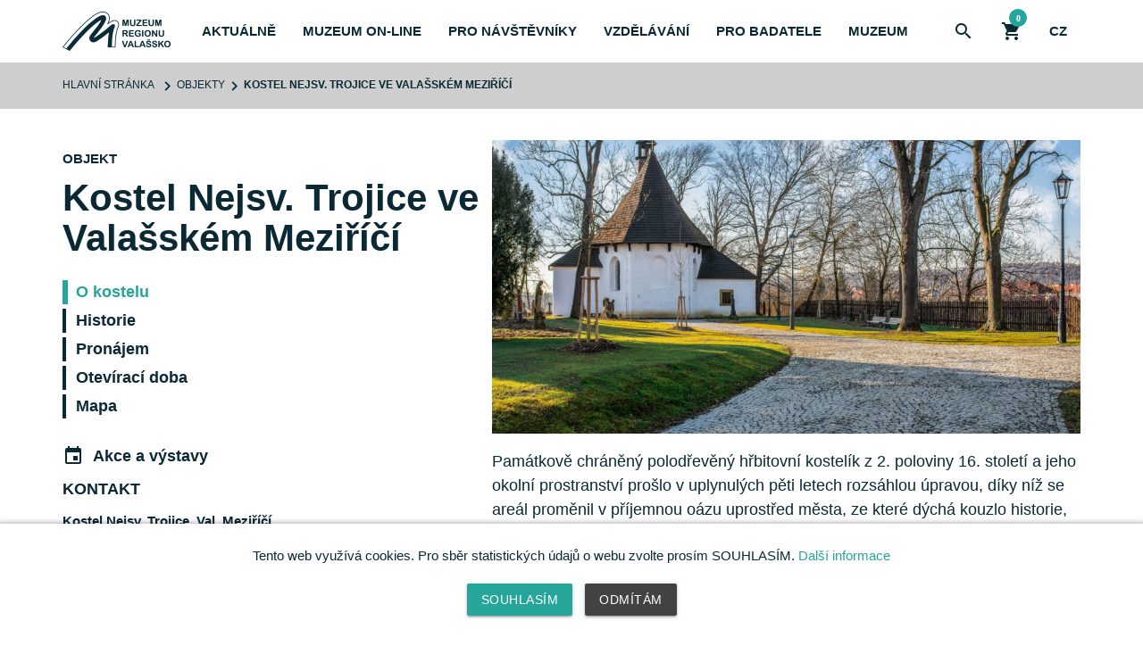

--- FILE ---
content_type: text/html; charset=UTF-8
request_url: https://www.muzeumvalassko.cz/objekt-kostel-sv-trojice
body_size: 46979
content:
<!DOCTYPE html><html lang="cz" class="no-js">
<head>
    <meta charset="UTF-8">
        <title>Kostel Nejsv. Trojice ve Valašském Meziříčí | Muzeum regionu Valašsko</title>
        <meta name="description" content="">
        <meta name="keywords" content="">


    <meta http-equiv="X-UA-Compatible" content="IE=edge">
    <meta name="viewport" content="width=device-width, initial-scale=1">

    <!-- Scripts -->
    <script src="/assets/js/jquery-3.3.1.min.js"></script>
    <script src="/assets/js/materialize.min.js"></script>
    <!-- Styles -->
    <link href="/assets/css/materialize.min.css" rel="stylesheet">
    <link href="/assets/css/flex-grid.css" rel="stylesheet">
    <link href="/assets/css/icons.css" rel="stylesheet">
    <link href="/assets/css/style.css?refresh=e5e6b7ff5a3db50d3b3d67cab76533b1" rel="stylesheet">
    <link href="https://fonts.googleapis.com/icon?family=Material+Icons" rel="stylesheet">

    <!-- Favicon -->


<!-- Google tag (gtag.js) -->
<script async src="https://www.googletagmanager.com/gtag/js?id=G-Y75HB8C5F1"></script>
<script>
  window.dataLayer = window.dataLayer || [];
  function gtag(){dataLayer.push(arguments);}
  gtag('js', new Date());

  gtag('config', 'G-Y75HB8C5F1');
</script>


    <script id="mcjs">!function(c,h,i,m,p){m=c.createElement(h),p=c.getElementsByTagName(h)[0],m.async=1,m.src=i,p.parentNode.insertBefore(m,p)}(document,"script","https://chimpstatic.com/mcjs-connected/js/users/58fa1fcdc328e02cc28407d70/c78a81f6774dbe81b82df2f06.js");</script>
    
</head>

<body class=" cz">

<!-- Navigace -->
<div class="navbar-fixed">
    <nav class="main-nav">
        <a href="#" class="menu-hamburger">
            <div class="bar"></div>
        </a>
        <a href="/" class="logo">
            <img src="/assets/images/logo.png" alt="Muzeum regionu Valašsko LOGO">
        </a>

<ul class="main-menu">
    <li>
        <a href="#">Aktuálně</a>
        <ul class="sub-menu">
            <li><a href="/novinky">Novinky</a></li>
            <li><a href="/tiskove-zpravy">Tiskové zprávy</a></li>
                   </ul>
    </li>
    <li>
        <a href="/muzeum-on-line">Muzeum on-line</a>
    </li>
    <li>
        <a href="#" class="dropdown">Pro návštěvníky</a>
        <ul class="sub-menu">
            <li><a href="/akce-a-vystavy">Akce a výstavy</a></li>
            <li><a href="/publikace-a-periodika">Publikace a Periodika</a></li>
            <li><a href="/objekty">Objekty</a></li>
            <li><a href="/expozice">Expozice</a></li>
            <li><a href="/webkamera">Webové kamery</a></li>
        </ul>
    </li>
    <li>
        <a href="#" class="dropdown">Vzdělávání</a>
        <ul class="sub-menu">
            <li><a href="/lektorske-programy">Lektorské programy</a></li>
            <li><a href="/projektove-dny">Projektové dny</a></li>
            <li><a href="/planetarium">Planetárium</a></li>
            <!--<li><a href="/prijedeme-k-vam">Přijedeme k vám</a></li>-->
            <li><a href="/akce-a-souteze">Akce a soutěže</a></li>
            <li><a href="/akademie_tretiho_veku">Akademie třetího věku</a></li>
        </ul>
    </li>
    <li>
        <a href="#" class="dropdown">Pro badatele</a>
        <ul class="sub-menu">

            <li><a href="/odborna-cinnost">Odborná činnost</a></li>
            <li><a href="/sbirky">Sbírky</a></li>
            <li><a href="/narodni-geneticka-banka">Národní genetická banka</a></li>
            <li><a href="/knihovna">Knihovna</a></li>
            <li><a href="/publikacni_cinnost">Publikační činnost</a></li>
        </ul>
    </li>
    <li>
        <a href="#" class="dropdown">Muzeum</a>
        <ul class="sub-menu">
            <li><a href="/o-muzeu">O muzeu</a></li>
            <li><a href="/vystavy-k-zapujceni">Výstavy k zapůjčení</a></li>
            <li><a href="/vyrocni-zpravy">Výroční zprávy</a></li>
            <li><a href="/projekty">Projekty</a></li>
            <li><a href="/erasmus">Erasmus+</a></li>
            <li><a href="/pronajmy">Pronájmy</a></li>
            <li><a href="/verejne-zakazky">Veřejné zakázky</a></li>
            <li><a href="/muzeum-hleda">Muzeum hledá</a></li>

            <li><a href="/kontakty">Kontakty</a></li>
        </ul>
    </li>

</ul>

        <ul class="icon-menu">
            <li><a href="#search-panel" class="panel-btn"><i class="material-icons">search</i></a></li>
            <li><a href="#shopping-panel" class="panel-btn"><i class="material-icons">shopping_cart</i><span id="basket_count" class="badges"></span></a></li>
            <li><a href="#" class="dropdown">cz</a>
                <ul class="sub-menu lang-menu">
                    <li><a href="/en/objekt-kostel-sv-trojice">EN</a></li>
                </ul>
            </li>
        </ul>
    </nav>

</div>
<!-- Obsah -->
<main class="main">

        <nav class="breadcrumbs">
        <div class="m-container">
            <a href="/" class="breadcrumb">Hlavní stránka</a>
            <a href='/objekty' class='breadcrumb'>Objekty</a><span class='breadcrumb'>Kostel Nejsv. Trojice ve Valašském Meziříčí</span>
        </div>
    </nav>


    <section class="section">


        <!-- Objekt detail-->
        <div class="section-content">
            <div class="m-container">
                <article class="article article-detail ">
                    <div class="sticky f-row">
                        <div class="f-col f-col fs-12 fm-12 fl-5 fxl-4">
                            <div class="sticky-wrapper">
                                <div class="article-header">
                                    <span class="desc-type">Objekt</span>
                                    <h1>Kostel Nejsv. Trojice ve Valašském Meziříčí</h1>
                                    <div class="article-tab">
                                      <a href="#" class="article-tab-header">
                                        <span class="tab-icon">
                                          <div class="bar"></div>
                                        </span>
                                        <span class="article-tab-header-title"></span>
                                      </a>
                                        <ul class="article-tab-list">

                                            <li><a class="article-tab-link" data-url="#tab-1">O kostelu</a></li>

                                            <li><a class="article-tab-link" data-url="#tab-2">Historie</a></li>
                                            <li><a class="article-tab-link" data-url="#tab-5">Pronájem</a></li>
                                            <li><a class="article-tab-link" data-url="#tab-6">Otevírací doba</a></li>
                                            <li><a class="article-tab-link" data-url="#tab-7">Mapa</a></li>
                                        </ul>
                                    </div>

                                    <div class="article-links">
                                      <a class="link-icon" href="/akce-a-vystavy?filtr=ok&filtr_tr=1"><i class="material-icons">event</i><span>Akce a výstavy</span></a>

                                    </div>
                                    <div class="contat">
                                      <h5>Kontakt</h5>
                                      <p><strong>Kostel Nejsv. Trojice, Val. Meziř&iacute;č&iacute;</strong><br />
ulice Sokolsk&aacute;,&nbsp;757 01 Vala&scaron;sk&eacute; Meziř&iacute;č&iacute;<br />
Česk&aacute; republika</p>

<p>&nbsp;</p>

<p>Tel: +420 734 236 279<br />
Email: <a href="mailto:zamek.kinskych@muzeumvalassko.cz">zamek.kinskych@muzeumvalassko.cz</a></p>
                                    </div>
                                </div>
                            </div>
                        </div>
                        <div class="f-col f-col fs-12 fm-12 fl-7 fxl-8">
                            <div class="article-wrapper">
                                <div class="article-tabs">
                                  <div id="tab-1" class="article-tab-content">
                                    <div class="article-content">
                                        <div class="article-image small-image static-image">
                                            <img src="/userfiles/clanek_img/34.jpg">
                                        </div>

                                        <div class="article-text">
                                            <p>Pam&aacute;tkově chr&aacute;něn&yacute; polodřevěn&yacute; hřbitovn&iacute; kostel&iacute;k z&nbsp;2. poloviny 16. stolet&iacute; a jeho okoln&iacute; prostranstv&iacute; pro&scaron;lo v uplynul&yacute;ch pěti letech rozs&aacute;hlou &uacute;pravou, d&iacute;ky n&iacute;ž se are&aacute;l proměnil v&nbsp;př&iacute;jemnou o&aacute;zu uprostřed města, ze kter&eacute; d&yacute;ch&aacute; kouzlo historie, pohody i zaj&iacute;mav&eacute;ho pozn&aacute;n&iacute;. Kromě toho V&aacute;s zde ček&aacute; i spousta z&aacute;bavy a z&aacute;žitků pro celou rodinu.</p>

<p>Uvnitř kostela si můžete prohl&eacute;dnout lapid&aacute;rium s historick&yacute;mi kamenn&yacute;mi a dřevěn&yacute;mi artefakty (kř&iacute;že, n&aacute;hrobky, č&aacute;sti port&aacute;lů a sochy) i č&aacute;stečně obnovenou původn&iacute; architekturu (podlahy, krovy, kůr, lavice a dal&scaron;&iacute;). Kostel je během května a června možno nav&scaron;t&iacute;vit pouze o v&iacute;kendech, vždy od 10:00 do 18:00 hodin. Během letn&iacute;ch pr&aacute;zdnin bude otevřen každ&yacute; den kromě ponděl&iacute;. &nbsp;</p>

<p>Historick&yacute; objekt obklopuje ze v&scaron;ech stran nově revitalizovan&yacute; park s bohatou keřovou a bylinnou v&yacute;sadbou, kter&aacute; nab&iacute;dne n&aacute;v&scaron;těvn&iacute;kům př&iacute;jemn&eacute; spočinut&iacute; uprostřed z&aacute;plavy květů a vůn&iacute;, v&nbsp;atmosf&eacute;ře bl&iacute;zk&eacute; mal&iacute;řsk&yacute;m d&iacute;lům z&nbsp;poč&aacute;tku 20. stolet&iacute;. Nektarod&aacute;rn&eacute; rostliny nav&iacute;c poskytnou potravu opylovačům a v&nbsp;důsledku toho i jejich pred&aacute;torům, např&iacute;klad zpěvn&eacute;mu ptactvu. Stromy sm&yacute;cen&eacute; při &uacute;prav&aacute;ch posloužily jako z&aacute;klad broukovi&scaron;tě, a daly tak vzniknout biotopu užitečn&eacute;ho hmyzu v&aacute;zan&eacute;ho na tlej&iacute;c&iacute; dřevo.</p>

<p>Souč&aacute;st&iacute; parku, kter&yacute; je volně př&iacute;stupn&yacute; každ&yacute; den kromě ponděl&iacute; od 10:00 do 18:00 hodin, je i nov&aacute; př&iacute;rodovědn&aacute; stezka s&nbsp;věrně vyveden&yacute;mi modely nejběžněj&scaron;&iacute;ch druhů hmyzu z&nbsp;na&scaron;eho okol&iacute; a zaj&iacute;mav&yacute;mi informacemi o nich. Stezka propojuje are&aacute;l kostela s&nbsp;jeho nejbliž&scaron;&iacute;m okol&iacute;m, d&iacute;ky čemuž vznikl rozs&aacute;hlej&scaron;&iacute; komplex, jenž kromě poučen&iacute; (zastaven&iacute; naučn&eacute; stezky), nab&iacute;z&iacute; tak&eacute; z&aacute;bavu (hern&iacute; prvky na hři&scaron;ti na Vodn&iacute; ulici) a společensk&yacute; (odpočinkov&eacute; z&oacute;ny s&nbsp;posezen&iacute;m), duchovn&iacute; (are&aacute;l b&yacute;val&eacute;ho poutn&iacute;ho kostela) i kulturně-estetick&yacute; (uměleck&eacute; ztv&aacute;rněn&iacute; jednotliv&yacute;ch zastaven&iacute; naučn&eacute; stezky, květinov&aacute; v&yacute;sadba) z&aacute;žitek.</p>

<p>Muzeum regionu Vala&scaron;sko coby spr&aacute;vce are&aacute;lu využ&iacute;v&aacute; naučnou stezku v&nbsp;r&aacute;mci sv&yacute;ch vzděl&aacute;vac&iacute;ch aktivit, mezi něž patř&iacute; např&iacute;klad edukačn&iacute; programy pro &scaron;koly a různ&eacute; workshopy. V&nbsp;parku i uvnitř kostela prob&iacute;haj&iacute; tak&eacute; akce pro &scaron;irokou veřejnost. Bliž&scaron;&iacute; informace o nich najdete <a href="http://www.muzeumvalassko.cz/akce-a-vystavy" target="_blank">ZDE</a>.</p>
                                        </div>
                                        <div class="gallery">
                                            <h5>Galerie</h5>
                                            <ul class="gallery-list f-row">
                                                <li class="gallery-box f-col fs-6 fm-4 fl-3 fxl-2">
                                                    <a class="gallery-link" data-url="/userfiles/fotogalerie/4/opravena-trojice-fb-otvirame_big.jpg" data-desc="Areál kostela. Foto MRV">
                                                        <img src="/userfiles/fotogalerie/4/opravena-trojice-fb-otvirame_th.jpg" class="gallery-image">
                                                    </a>
                                                </li>
                                                <li class="gallery-box f-col fs-6 fm-4 fl-3 fxl-2">
                                                    <a class="gallery-link" data-url="/userfiles/fotogalerie/4/trojice_po_rekonstrukci_3_big.jpg" data-desc="Pohled na kostel z ulice Sokolská. Foto MRV">
                                                        <img src="/userfiles/fotogalerie/4/trojice_po_rekonstrukci_3_th.jpg" class="gallery-image">
                                                    </a>
                                                </li>
                                                <li class="gallery-box f-col fs-6 fm-4 fl-3 fxl-2">
                                                    <a class="gallery-link" data-url="/userfiles/fotogalerie/4/img_8267_big.jpg" data-desc="">
                                                        <img src="/userfiles/fotogalerie/4/img_8267_th.jpg" class="gallery-image">
                                                    </a>
                                                </li>
                                                <li class="gallery-box f-col fs-6 fm-4 fl-3 fxl-2">
                                                    <a class="gallery-link" data-url="/userfiles/fotogalerie/4/img_2303_big.jpg" data-desc="Stezka za Životem hmyzu. Foto MRV">
                                                        <img src="/userfiles/fotogalerie/4/img_2303_th.jpg" class="gallery-image">
                                                    </a>
                                                </li>
                                                <li class="gallery-box f-col fs-6 fm-4 fl-3 fxl-2">
                                                    <a class="gallery-link" data-url="/userfiles/fotogalerie/4/kostel-sv-trojice-se-znovu-otvira-verejnosti_big.jpg" data-desc="Stezka za Životem hmyzu. Foto MRV">
                                                        <img src="/userfiles/fotogalerie/4/kostel-sv-trojice-se-znovu-otvira-verejnosti_th.jpg" class="gallery-image">
                                                    </a>
                                                </li>
                                                <li class="gallery-box f-col fs-6 fm-4 fl-3 fxl-2">
                                                    <a class="gallery-link" data-url="/userfiles/fotogalerie/4/img_2142_big.jpg" data-desc="Stezka za Životem hmyzu. Foto MRV">
                                                        <img src="/userfiles/fotogalerie/4/img_2142_th.jpg" class="gallery-image">
                                                    </a>
                                                </li>
                                                <li class="gallery-box f-col fs-6 fm-4 fl-3 fxl-2">
                                                    <a class="gallery-link" data-url="/userfiles/fotogalerie/4/kostel-sv-trojice-2_big.jpg" data-desc="Stezka za Životem hmyzu. Foto MRV">
                                                        <img src="/userfiles/fotogalerie/4/kostel-sv-trojice-2_th.jpg" class="gallery-image">
                                                    </a>
                                                </li>
                                                <li class="gallery-box f-col fs-6 fm-4 fl-3 fxl-2">
                                                    <a class="gallery-link" data-url="/userfiles/fotogalerie/4/kostel-sv-trojice-4_big.jpg" data-desc="Interiér kostela. Foto MRV">
                                                        <img src="/userfiles/fotogalerie/4/kostel-sv-trojice-4_th.jpg" class="gallery-image">
                                                    </a>
                                                </li>
                                                <li class="gallery-box f-col fs-6 fm-4 fl-3 fxl-2">
                                                    <a class="gallery-link" data-url="/userfiles/fotogalerie/4/kostel-sv-trojice-3_1_big.jpg" data-desc="Interiér kostela. Foto MRV">
                                                        <img src="/userfiles/fotogalerie/4/kostel-sv-trojice-3_1_th.jpg" class="gallery-image">
                                                    </a>
                                                </li>
                                                <li class="gallery-box f-col fs-6 fm-4 fl-3 fxl-2">
                                                    <a class="gallery-link" data-url="/userfiles/fotogalerie/4/kostel-sv-trojice-5_big.jpg" data-desc="Interiér kostela. Foto MRV">
                                                        <img src="/userfiles/fotogalerie/4/kostel-sv-trojice-5_th.jpg" class="gallery-image">
                                                    </a>
                                                </li>
                                                <li class="gallery-box f-col fs-6 fm-4 fl-3 fxl-2">
                                                    <a class="gallery-link" data-url="/userfiles/fotogalerie/4/3-foto-2_big.jpg" data-desc="Areál hřbitovního kostela na přelomu 19. a 20. století (Fotoarchiv MRV)">
                                                        <img src="/userfiles/fotogalerie/4/3-foto-2_th.jpg" class="gallery-image">
                                                    </a>
                                                </li>
                                                <li class="gallery-box f-col fs-6 fm-4 fl-3 fxl-2">
                                                    <a class="gallery-link" data-url="/userfiles/fotogalerie/4/4-uh2301_big.jpg" data-desc="Jaroslav Auerswald, Kostel Nejsv. Trojice ve Valašském Meziříčí, před r.1930.">
                                                        <img src="/userfiles/fotogalerie/4/4-uh2301_th.jpg" class="gallery-image">
                                                    </a>
                                                </li>
                                                <li class="gallery-box f-col fs-6 fm-4 fl-3 fxl-2">
                                                    <a class="gallery-link" data-url="/userfiles/fotogalerie/4/kostel-sv-trojice-3_big.jpg" data-desc="V kostele se konají i akce a programy pro věřejnost. Foto MRV">
                                                        <img src="/userfiles/fotogalerie/4/kostel-sv-trojice-3_th.jpg" class="gallery-image">
                                                    </a>
                                                </li>
                                            </ul>

                                            <div class="gallery-lightbox anim-55">
                                                <div class="lightbox-overlay"></div>
                                                <a class="lightbox-close close-btn lightbox-btn"></a>
                                                <a class="lightbox-next lightbox-btn lightbox-control" data-type="next"><span class="arrow"></span></a>
                                                <a class="lightbox-prev lightbox-btn lightbox-control" data-type="prev"><span class="arrow"></span></a>
                                                <span class="lightbox-description"></span>
                                                <span class="lightbox-counter"></span>
                                            </div>
                                        </div>

                                    </div>
                                  </div>
                                  <div id="tab-2" class="article-tab-content">
                                      <p>Kostel Nejsv. Trojice je polodřevěnou renesančn&iacute; stavbou, form&aacute;lně vych&aacute;zej&iacute;c&iacute; ze star&scaron;&iacute; gotick&eacute; architektury, k n&iacute;ž odkazuje pětiboce uzavřen&yacute; presbyt&aacute;ř. Typově je podobn&yacute; kostelu sv. Jakuba Vět&scaron;&iacute;ho, kter&yacute; lež&iacute; na druh&eacute; straně řeky Bečvy, v původně samostatn&eacute;m městečku Kr&aacute;sno nad Bečvou. St&aacute;ř&iacute; kostela bylo ned&aacute;vno upřesněno d&iacute;ky dendrochronologick&eacute;mu průzkumu krovu, a tak dnes můžeme kl&aacute;st vznik současn&eacute; stavby k roku 1562 a jej&iacute; roz&scaron;&iacute;řen&iacute; o dřevěnou loď po roce 1678.</p>

<p>St&aacute;vaj&iacute;c&iacute; dřevěn&aacute; č&aacute;st kostela je tedy o v&iacute;ce než stolet&iacute; mlad&scaron;&iacute; než jeho zděn&aacute; č&aacute;st. Klenut&aacute; kaple sv. Kř&iacute;že byla ke stavbě připojena kolem roku 1698 a o dal&scaron;&iacute; půl stolet&iacute; později je letopočtem na port&aacute;lu (1754) datov&aacute;na sakristie na protilehl&eacute; straně. K roku 1764 jsou doloženy rozs&aacute;hlej&scaron;&iacute; opravy krovu kostela a taky pokryt&iacute; střechy &scaron;indelem, kter&yacute; byl od těch dob mnohokr&aacute;t vyměněn. Vět&scaron;&iacute; opravy kostela proběhly v 90. letech 19. stolet&iacute; &ndash; z t&eacute; doby poch&aacute;z&iacute; např. nov&yacute; ochoz kolem dřevěn&eacute; lodi.</p>

<p>Interi&eacute;ru kostela dominoval od roku 1863 rozměrn&yacute; olt&aacute;řn&iacute; obraz Korunov&aacute;n&iacute; Panny Marie Nejsv. Trojic&iacute;, jehož autorem je novojič&iacute;nsk&yacute; mal&iacute;ř Ign&aacute;c Berger. Kromě hlavn&iacute;ho olt&aacute;ře, doplněn&eacute;ho svatost&aacute;nkem, byly ve zděn&eacute; č&aacute;sti stavby je&scaron;tě dva bočn&iacute; olt&aacute;ře: olt&aacute;ř Panny Marie Pomocn&eacute;, s malbou po vzoru slavn&eacute;ho pasovsk&eacute;ho obrazu Lucase Cranacha a olt&aacute;ř zasvěcen&yacute; sv. Janu Křtiteli. V kapli sv. Kř&iacute;že bylo um&iacute;stěno souso&scaron;&iacute; Kalv&aacute;rie, kter&eacute; se v relativně dobr&eacute;m stavu dochovalo do dne&scaron;n&iacute;ch dnů. Nejstar&scaron;&iacute;m uměleck&yacute;m d&iacute;lem ilustruj&iacute;c&iacute;m někdej&scaron;&iacute; malebnost interi&eacute;ru je polychromovan&aacute; řezba sv. Trojice, poch&aacute;zej&iacute;c&iacute; z poloviny 17. stolet&iacute;, kter&aacute; je dosud souč&aacute;st&iacute; interi&eacute;ru. Původn&iacute; dřevěn&aacute; kazatelna je nyn&iacute; um&iacute;stěna v kostele sv. Anny v Rožnově pod Radho&scaron;těm. Z hlavn&iacute;ho olt&aacute;ře se dochovala pouze Bergerova malba, z dal&scaron;&iacute;ho vybaven&iacute; pak č&aacute;st bočn&iacute;ho olt&aacute;ře zasvěcen&eacute;ho Panně Marii (malba, fragmenty řezby olt&aacute;řn&iacute;ho n&aacute;stavce), dvě řezby Krista a dnes již bohužel nefunkčn&iacute; barokn&iacute; varhany, um&iacute;stěn&eacute; na k&uacute;ru v z&aacute;padn&iacute; č&aacute;sti kostela.</p>

<p>Přilehl&yacute; hřbitov, kter&yacute; dnes připom&iacute;n&aacute; už jen několik dochovan&yacute;ch n&aacute;hrobků, sloužil sv&eacute;mu &uacute;čelu až do let 1891&ndash;1892, kdy byl založen nov&yacute; hřbitov v jižn&iacute; č&aacute;sti města na Kr&aacute;lově ulici v r&aacute;mci revitalizace are&aacute;lu v okol&iacute; svatotrojičn&iacute;ho kostela (2020) byly do bl&iacute;zkosti stavby um&iacute;stěny i někter&eacute; z dochovan&yacute;ch sepulkr&aacute;ln&iacute;ch pam&aacute;tek, z obou dnes již zanikl&yacute;ch pohřebi&scaron;ť (od 40. let 20. stolet&iacute; nahradilo původn&iacute; hřbitovy centr&aacute;ln&iacute; pohřebi&scaron;tě ve Vala&scaron;sk&eacute;m Meziř&iacute;č&iacute;-Kr&aacute;sně).</p>

<p>olodřevěn&yacute; kostel stoj&iacute;c&iacute; za hradbami Vala&scaron;sk&eacute;ho Meziř&iacute;č&iacute;, byl d&iacute;ky sv&eacute; poloze uchr&aacute;něn četn&yacute;ch pož&aacute;rů, kter&eacute; město nejv&iacute;ce sužovaly v době třicetilet&eacute; v&aacute;lky. Od konce 17. stolet&iacute; byl i poutn&iacute;m kostelem a tradice květnov&yacute;ch či červnov&yacute;ch svatotrojičn&iacute;ch pout&iacute; se udržela až do 20. stolet&iacute;. Od roku 1904 byl kostel využ&iacute;v&aacute;n pro bohoslužby studentů gymn&aacute;zia, a přestože se už v roce 1908 jednalo o jeho zbořen&iacute;, sloužil c&iacute;rkevn&iacute;m &uacute;čelům až do 50. let 20. stolet&iacute;.</p>

<p>Dnes je kostel Nejsv. Trojice pam&aacute;tkově chr&aacute;něnou stavbou, kterou od roku 1971 spravuje muzeum ve Vala&scaron;sk&eacute;m Meziř&iacute;č&iacute;. V současn&eacute; době pln&iacute; stavba funkci lapid&aacute;ria, v němž jsou uchov&aacute;ny origin&aacute;ly nejstar&scaron;&iacute;ch sochařsk&yacute;ch pam&aacute;tek z regionu, kter&eacute; byly na sv&eacute;m původn&iacute;m m&iacute;stě nahrazeny kopiemi.</p>

<p>Archeologick&yacute; v&yacute;zkum, kter&yacute; proběhnul během rekonstrukce kostela v letech 2017&ndash;2019, umožnil nahl&eacute;dnout do jeho minulosti a roz&scaron;&iacute;řit poměrně skromnou sumu informac&iacute; o t&eacute;to region&aacute;lně důležit&eacute; stavbě. Po prv&eacute; a naposled byl kostel archeologicky zkoum&aacute;n v roce 1971. Již odsvěcen&yacute; kostel pře&scaron;el do vlastnictv&iacute; Muzea regionu Vala&scaron;sko p. o. (v t&eacute; době Vlastivědn&eacute;ho &uacute;stavu Vset&iacute;n) a stalo se z něj lapid&aacute;rium. V souvislosti s nutn&yacute;mi &uacute;pravami bylo zji&scaron;těno, že presbyt&aacute;ř je původně vystavěn z lomov&eacute;ho kamene a cihly se v mase stavby vyskytovaly jenom ojediněle &ndash; pravděpodobně se jedn&aacute; o mlad&scaron;&iacute; dozd&iacute;vky. V prostoru pod v&iacute;tězn&yacute;m obloukem byly doloženy zděn&eacute; konstrukce, kter&eacute; autor v&yacute;zkumu L. Baletka interpretoval jako z&aacute;kladov&eacute; zdivo v&iacute;tězn&eacute;ho oblouku.</p>

<p>rcheologick&yacute; v&yacute;zkum z let 2018&ndash;2019 prob&iacute;hal po etap&aacute;ch během zm&iacute;něn&eacute; rekonstrukce. Během v&yacute;měny spodn&iacute;ch tr&aacute;mů rouben&yacute;ch zd&iacute; dřevěn&eacute; č&aacute;sti byly odkryty kamenn&eacute; z&aacute;klady, na kter&yacute;ch st&aacute;la rouben&aacute; konstrukce. Tyto nebyly kladeny pod celou dřevěnou č&aacute;st&iacute;, jak by se dalo ček&aacute;vat, ale jenom v roz&iacute;ch z&aacute;padn&iacute; (tehdy průčel&iacute;) zdi, pod jednotliv&yacute;mi vchody a v m&iacute;stě propojen&iacute; se zděnou č&aacute;st&iacute;.</p>

<p>Z&aacute;padně od sakristie byla při sanaci z&aacute;kladů kostela nalezena pr&aacute;zdn&aacute; cihlov&aacute; krypta. Stavba se skl&aacute;dala ze dvou různě star&yacute;ch hrobů. Každ&yacute; hrob byl zaklenut valenou cihlovou klenbou. Předpokl&aacute;d&aacute;me, že &scaron;lo kompletně o podzemn&iacute; kryptu, přičemž tuto teorii podporuje i fakt, že nadzemn&iacute; stavba nefiguruje na ž&aacute;dn&eacute;m z četn&yacute;ch zobrazen&iacute; z doby fungov&aacute;n&iacute; hřbitova. Jednoduch&eacute; kvadratick&eacute; cihlov&eacute; hrobky, jako je tato, jsou nejčastěji datov&aacute;ny do druh&eacute; poloviny 19. stolet&iacute;.</p>

                                  </div>
                                  <div id="tab-4" class="article-tab-content"><p>Vstupn&eacute; do zahrady ani kostela nen&iacute; vyb&iacute;r&aacute;no.</p>

<p>Vstupn&eacute; je pouze na vybran&eacute; kulturn&iacute; akce.</p></div>

                                  <div id="tab-5" class="article-tab-content">
                                      <p>Muzeum regionu Vala&scaron;sko nab&iacute;z&iacute; k pron&aacute;jmu rekonstruovan&yacute; prostor kostela sv. Trojice. Prostory je možn&eacute; využ&iacute;t k svatebn&iacute;m obřadům, kulturn&iacute;m vystoupen&iacute;m, či jin&yacute;m kulturně zaměřen&yacute;m setk&aacute;n&iacute;m.<br />
<br />
<strong>SVATEBN&Iacute; OBŘADY</strong><br />
<br />
Muzeum regionu Vala&scaron;sko pronaj&iacute;m&aacute; prostory, ale vlastn&iacute; obřad (čas apod.) je nutn&eacute; předem domluvit na matrice Městsk&eacute;ho &uacute;řadu Vala&scaron;sk&eacute; Meziř&iacute;č&iacute; (tel. 571 674 255 nebo 571 674 256). Prostory kostela si lze prostřednictv&iacute;m jednoduch&eacute; smlouvy pronajmout na svatebn&iacute; obřad.</p>

<p><em>Svatebn&iacute; obřad</em>: <strong>3 000 Kč</strong><br />
&nbsp;</p>

<p><strong>PRON&Aacute;JMY PRO KULTURN&Iacute; &Uacute;ČELY</strong><br />
<br />
<strong>Kosteln&iacute; prostory</strong><br />
- vhodn&yacute; pro koncerty, m&oacute;dn&iacute; přehl&iacute;dky, besedy, předn&aacute;&scaron;ky a jin&eacute; kulturn&iacute; akce<br />
- 205 m<sup>2</sup>, rozměry 27,7 &times; 6,7 m<br />
- kapacita m&iacute;st k sezen&iacute;: 150 m&iacute;st divadeln&iacute; uspoř&aacute;d&aacute;n&iacute;<br />
- souč&aacute;st&iacute; vybaven&iacute; je světeln&aacute; aparatura (sc&eacute;nick&aacute; světla)<br />
- v objektu nen&iacute; hygienick&eacute; z&aacute;zem&iacute;!<br />
- minim&aacute;ln&iacute; d&eacute;lka pron&aacute;jmu 2 hodiny<br />
<strong>CENA 800 Kč/hod</strong></p>

<p><br />
<strong>Doplňkov&eacute; služby</strong><br />
- po domluvě, př&iacute;prava před a po akci 400 Kč/hod<br />
- instalace a využit&iacute; dataprojektoru za př&iacute;platek 200 Kč/hod</p>

<p><strong>Cena za pron&aacute;jem prostor zahrnuje z&aacute;kladn&iacute; &uacute;klidov&eacute; služby.</strong></p>

<p>&nbsp;</p>

<p>Kontaktujte n&aacute;s nebo n&aacute;s nav&scaron;tivte osobně, prostory v&aacute;m uk&aacute;žeme a r&aacute;di vyhov&iacute;me va&scaron;im požadavkům. Tě&scaron;&iacute;me se na spolupr&aacute;ci,</p>

<p><strong>Melichař&iacute;kov&aacute; Bohdana, propagačn&iacute; referent &ndash; pron&aacute;jmy</strong><br />
tel.: +420 734 420 009<br />
e-mail: <a href="mailto:melicharikova@muzeumvalassko.cz" style="color:blue; text-decoration:underline">melicharikova@muzeumvalassko.cz</a></p>

                                      <div class="gallery">
                                          <h5>Galerie</h5>
                                          <ul class="gallery-list f-row">
                                              <li class="gallery-box f-col fs-6 fm-4 fl-3 fxl-2">
                                                  <a class="gallery-link" data-url="/userfiles/fotogalerie/100/trojice_po_rekonstrukci_3_big.jpg" data-desc="">
                                                      <img src="/userfiles/fotogalerie/100/trojice_po_rekonstrukci_3_th.jpg" class="gallery-image">
                                                  </a>
                                              </li>
                                              <li class="gallery-box f-col fs-6 fm-4 fl-3 fxl-2">
                                                  <a class="gallery-link" data-url="/userfiles/fotogalerie/100/trojice_po_rekonstrukci_28_big.jpg" data-desc="">
                                                      <img src="/userfiles/fotogalerie/100/trojice_po_rekonstrukci_28_th.jpg" class="gallery-image">
                                                  </a>
                                              </li>
                                              <li class="gallery-box f-col fs-6 fm-4 fl-3 fxl-2">
                                                  <a class="gallery-link" data-url="/userfiles/fotogalerie/100/trojice_otevreni_po_rekonstrukci_1_big.jpg" data-desc="">
                                                      <img src="/userfiles/fotogalerie/100/trojice_otevreni_po_rekonstrukci_1_th.jpg" class="gallery-image">
                                                  </a>
                                              </li>
                                              <li class="gallery-box f-col fs-6 fm-4 fl-3 fxl-2">
                                                  <a class="gallery-link" data-url="/userfiles/fotogalerie/100/trojice_otevreni_po_rekonstrukci_4_big.jpg" data-desc="">
                                                      <img src="/userfiles/fotogalerie/100/trojice_otevreni_po_rekonstrukci_4_th.jpg" class="gallery-image">
                                                  </a>
                                              </li>
                                              <li class="gallery-box f-col fs-6 fm-4 fl-3 fxl-2">
                                                  <a class="gallery-link" data-url="/userfiles/fotogalerie/100/trojice-pronajem_1_big.jpg" data-desc="">
                                                      <img src="/userfiles/fotogalerie/100/trojice-pronajem_1_th.jpg" class="gallery-image">
                                                  </a>
                                              </li>
                                              <li class="gallery-box f-col fs-6 fm-4 fl-3 fxl-2">
                                                  <a class="gallery-link" data-url="/userfiles/fotogalerie/100/trojice-pronajem_5_big.jpg" data-desc="">
                                                      <img src="/userfiles/fotogalerie/100/trojice-pronajem_5_th.jpg" class="gallery-image">
                                                  </a>
                                              </li>
                                              <li class="gallery-box f-col fs-6 fm-4 fl-3 fxl-2">
                                                  <a class="gallery-link" data-url="/userfiles/fotogalerie/100/ceska-mse-vanocni-2019_1_big.jpg" data-desc="">
                                                      <img src="/userfiles/fotogalerie/100/ceska-mse-vanocni-2019_1_th.jpg" class="gallery-image">
                                                  </a>
                                              </li>
                                              <li class="gallery-box f-col fs-6 fm-4 fl-3 fxl-2">
                                                  <a class="gallery-link" data-url="/userfiles/fotogalerie/100/ceska-mse-vanocni-2019_2_big.jpg" data-desc="">
                                                      <img src="/userfiles/fotogalerie/100/ceska-mse-vanocni-2019_2_th.jpg" class="gallery-image">
                                                  </a>
                                              </li>
                                              <li class="gallery-box f-col fs-6 fm-4 fl-3 fxl-2">
                                                  <a class="gallery-link" data-url="/userfiles/fotogalerie/100/trojice_po_rekonstrukci_29_big.jpg" data-desc="">
                                                      <img src="/userfiles/fotogalerie/100/trojice_po_rekonstrukci_29_th.jpg" class="gallery-image">
                                                  </a>
                                              </li>
                                          </ul>

                                          <div class="gallery-lightbox anim-55">
                                              <div class="lightbox-overlay"></div>
                                              <a class="lightbox-close close-btn lightbox-btn"></a>
                                              <a class="lightbox-next lightbox-btn lightbox-control" data-type="next"><span class="arrow"></span></a>
                                              <a class="lightbox-prev lightbox-btn lightbox-control" data-type="prev"><span class="arrow"></span></a>
                                              <span class="lightbox-description"></span>
                                              <span class="lightbox-counter"></span>
                                          </div>
                                      </div>


                                  </div>

                                  <div id="tab-6" class="article-tab-content">
                                      <div class="article-info">
<h5 class="block">Otevírací doba</h5>

<p>Sezona kostela Nejsvětější Trojice začíná 1. května. Kostel bude otevřen pouze o víkendech, park každý den kromě pondělí. Vždy od 10:00 do 18:00 hodin. Vstup do parku i kostela je zdarma.</p>
<table>
    <tbody>
    <tr>
        <td><strong>Pondělí</strong></td>
        <td>Zavřeno</td>
    </tr>
    <tr>
        <td><strong>Úterý</strong></td>
        <td>Zavřeno</td>
    </tr>
    <tr>
        <td><strong>Středa</strong></td>
        <td>Zavřeno</td>
    </tr>
    <tr>
        <td><strong>Čtvrtek</strong></td>
        <td>Zavřeno</td>
    </tr>
    <tr>
        <td><strong>Pátek</strong></td>
        <td>Zavřeno</td>
    </tr>
    <tr>
        <td><strong>Sobota</strong></td>
        <td>10:00 – 18:00<br>Zavřeno</td>
    </tr>
    <tr>
        <td><strong>Neděle</strong></td>
        <td>10:00 – 18:00<br>Zavřeno</td>
    </tr>
    </tbody>
</table>
                                      </div>
                                  </div>
                                  <div id="tab-7" class="article-tab-content">
                                        <div class="article-info">
                                            <div class="map-frame">
                                                <iframe scrolling="no" src="https://api.mapy.cz/frame?params=%7B%22x%22%3A17.9652805199737%2C%22y%22%3A49.4706823263821%2C%22base%22%3A%221%22%2C%22layers%22%3A%5B%5D%2C%22zoom%22%3A16%2C%22url%22%3A%22https%3A%2F%2Fmapy.cz%2Fs%2F3s3S9%22%2C%22mark%22%3A%7B%22x%22%3A%2217.9652805199737%22%2C%22y%22%3A%2249.4706823263821%22%2C%22title%22%3A%22Kostel%20sv.%20Trojice%22%7D%2C%22overview%22%3Atrue%7D&amp;width=400&amp;height=280&amp;lang=cs" style="border:none" frameBorder="0"></iframe>
                                                <div class="map-frame-info">
                                                    <p>Kliknunutím na mapu aktivujete ovládání mapy.</p>
                                                </div>
                                            </div>
                                        </div>
                                    </div>

                                    <div id="tab-8" class="article-tab-content">
                                        <h2></h2>
                                        
                                    </div>

                                    <div id="tab-3" class="article-tab-content">
                                        <h2></h2>
                                        
                                        <a href="/planetarium">Programy planetária</a>
                                    </div>

                                </div>

                            </div>
                        </div>


                    </div>


                </article>
            </div>
        </div>

    </section>


    <script type="text/javascript" >

        /*setInterval(function() {

            $.ajax({
                type: "POST",
                url: "/objektdetail_otviraci_doba.php",
                data: { "gr_id": "114" },
                success: function (data) {
                    $('#tab-6 .article-info').html(data);
                }
            });
        }, 20000);*/

    </script>

</main>

<!-- Footer-->
<footer class="footer">
    <div class="footer-container m-container">
        <div class="f-row">
            <div class="f-col fs-12 fm-6 fl-4 fxl-4">
                <div class="footer-box">
                    <h5>Kontaktní údaje</h5>
                    <p><strong>Adresa:</strong> Horní náměstí 2, 755 01 Vsetín</p>
                    <p><strong>Datová schránka:</strong> ID b7uk6e4</p>
                    <p><strong>IČO:</strong> 00098574</p>
                    <p><strong>Č.ú.:</strong> 3136851/0100, KB Vsetín</p>
                    <p><strong>IBAN:</strong> CZ92 0100 0000 0000 0313 6851</p>
                </div>
            </div>
            <div class="f-col fs-12 fm-6 fl-4 fxl-4">
                <div class="footer-box">

                      <h5>Aktuální programová nabídka</h5>
                    <p><a target="_blank" href="/userfiles/programova-nabidka-vsetin.pdf">Zámek Vsetín, Hvězdárna Vsetín</a></p>
                    <p><a target="_blank" href="/userfiles/programova-nabidka-zamek-lesna.pdf">zámek Kinských ve Valašském Meziříčí, <br>Zámek Lešná u Valašského Meziříčí</a></p>
                    <h5>Ke stažení</h5>
                    <p>
                        <a href="http://media.muzeumvalassko.cz/mrv/media/data/ostatni/ostatni-logo-manual-2013.pdf" target="_blank">Logo manuál</a>
                    </p>
                </div>
            </div>
            <div class="f-col fs-12 fm-6 fl-4 fxl-4">
                <div class="footer-box">
                    <h5>Sociální média</h5>
                    <ul class="social-icon">
                        <li>
                            <a href="https://www.facebook.com/muzeumregionuvalassko/" title="Facebook" target="_blank">
                                <img src="/assets/images/facebook.png" alt="Facebook">
                            </a>
                        </li>
                        <li>
                            <a href="https://www.instagram.com/muzeumregionuvalassko/" title="Instagram" target="_blank">
                                <img src="/assets/images/instagram.png" alt="Instagram">
                            </a>
                        </li>
                        <li>
                            <a href=" https://www.youtube.com/user/MRVveVsetine" title="Youtube" target="_blank">
                                <img src="/assets/images/youtube.png" alt="Youtube">
                            </a>
                        </li>
                    </ul>
                </div>
            </div>
        </div>
        <div class="f-row">
            <div class="f-col fs-12 fm-12 fl-12 fxl-12">
                <div class="sub-footer">
                    <p><a href="/sponzori">Spřízněné organizace</a> |
                        <a href="/povinne-zverejnovane-informace">Povinně zveřejňované informace</a> |
                        <a href="/obecna-informace-o-zpracovani-osobnich-udaju">Ochrana osobních údajů</a> |
                        <a href="/informace-o-zpracovani-osobnich-udaju">Informace o zpracování osobních údajů</a> |
                        <a href="/clanek-ochrana-oznamovatele">Ochrana oznamovatele</a> |
                         © Muzeum regionu Valašsko 2025</p>
                </div>
            </div>
        </div>
    </div>
    <div class="cookies">
      <div class="cookies-container">
        <p>
          <span>Tento web využívá cookies. Pro sběr statistických údajů o webu zvolte prosím SOUHLASÍM.</span>
          <a href="/obecna-informace-o-zpracovani-osobnich-udaju">Další informace</a>
        </p>
        <p>
          <a href="#" class="btn btn_agree">Souhlasím</a>
          <a href="#" class="btn btn_disaagree grey darken-3">Odmítám</a>
        </p>

      </div>
    </div>
    <script type="text/javascript" src="https://c.seznam.cz/js/rc.js"></script>
    <script>
        window.sznIVA.IS.updateIdentities({  eid: null  });
        var retargetingConf = { rtgId: 1593242, consent: 0 };
        window.rc.retargetingHit(retargetingConf);
    </script>
    <script>
        $('.cookies .btn_agree').click(function() {
            var date = new Date();
            date.setFullYear(date.getFullYear() + 1);
            //date.setDate(date.getDate()+50);
            document.cookie = 'cookies_agree=1; path=/; expires=' + date.toGMTString();
            //alert("expire cookie " + date.toGMTString());
            $('.cookies').hide();
            retargetingConf = { rtgId: 1593242, consent: 1 };
                window.rc.retargetingHit(retargetingConf);
        });
        $('.cookies .btn_disaagree').click(function() {
            var date = new Date();
            //date.setFullYear(date.getFullYear() + 1);
            date.setDate(date.getDate()+30);
            document.cookie = 'cookies_agree=0; path=/; expires=' + date.toGMTString();
            //alert("expire cookie " + date.toGMTString());
            $('.cookies').hide();
        });
    </script>


</footer>

<!-- Panely -->
<div class="panels">

    <!-- Nákupní košík -->
    <div id="shopping-panel" class="panel shopping-panel anim-35">
<div class="panel-header">
    <h5>Obsah košíku</h5>
    <a href="#" onclick="$('#shopping-panel').removeClass('open');" class="close-btn"></a>
</div>
<div class="panel-content">
    <ul class="shop-panel-list">
        <!-- Card item -->
    </ul>
</div>

<div class="panel-footer">
    <div class="shop-panel-total">
        <p>Cena celkem: <span class="shop-panel-total-price">0</span> Kč</p>
        <p><a href="/kosik.php" class="m-btn"><span>Do košíku</span></a></p>
    </div>
</div>

<script>
    $(document).ready(function(){
        $('#basket_count').html(0);
    });
</script>
    </div>

    <!-- Vyhledávání -->
    <div id="search-panel" class="panel search-panel anim-35 z-depth-2">
      <div class="search-overlay"></div>
      <div class="search-container">
        <div class="search-content">
          <form id="search-form" class="search-form" action="/search.php" method="get">
              <div class="input-field search-field">
                  <input id="search-input" type="text" name="sw" value="" autofocus>
                  <label for="search" class="search-label">Vyhledávání</label>
                  <input type="hidden" name="lang" value="cz">
              </div>
              <button type="submit" name="button" class="btn">
                <i class="material-icons">search</i>
              </button>

          </form>
        </div>
        <a href="#" class="panel-close close-btn"></a>
      </div>


    </div>

</div>


    <!-- Scripts -->
    <script src="https://www.youtube.com/iframe_api"></script>
    <script src="/assets/js/jquery-ui.min.js"></script>
    <script src="/assets/js/function.js?refresh=ad4d006f42c699d10c0c01e87c74afef"></script>


</body>
</html>


--- FILE ---
content_type: text/css
request_url: https://www.muzeumvalassko.cz/assets/css/flex-grid.css
body_size: 2205
content:
* {
  -webkit-box-sizing: border-box;
  box-sizing: border-box
}

.f-row {
  display: -webkit-box;
  display: -ms-flexbox;
  display: flex;
  flex-direction: row;
  flex-wrap: wrap;
  justify-content: start;
  margin: -.5rem;
;

}
.f-col {
  padding: .5rem;
}

.f-aling-center {
  justify-content:  center;
}

/* Desktop */
@media only screen and (min-width: 1367px){

  .fxl-1 {width: 8.3333333333%;}
	.fxl-2 {width: 16.6666666667%;}
	.fxl-3 {width: 25%;}
	.fxl-4 {width: 33.3333333333%;}
	.fxl-5 {width: 41.6666666667%;}
	.fxl-6 {width: 50%;}
	.fxl-7 {width: 58.3333333333%;}
	.fxl-8 {width: 66.6666666667%;}
	.fxl-9 {width: 75%;}
	.fxl-10 {width: 83.3333333333%;}
	.fxl-11 {width: 91.6666666667%;}
	.fxl-12 {width: 100%;}


}

/* Notebook */
@media (min-width: 980px) and (max-width:1366px){

  .fl-1 {width: 8.3333333333%;}
	.fl-2 {width: 16.6666666667%;}
	.fl-3 {width: 25%;}
	.fl-4 {width: 33.3333333333%;}
	.fl-5 {width: 41.6666666667%;}
	.fl-6 {width: 50%;}
	.fl-7 {width: 58.3333333333%;}
	.fl-8 {width: 66.6666666667%;}
	.fl-9 {width: 75%;}
	.fl-10 {width: 83.3333333333%;}
	.fl-11 {width: 91.6666666667%;}
	.fl-12 {width: 100%;}
}
/* Tablet */
@media only screen and (min-width: 601px) and (max-width: 979px) {

  .fm-1 {width: 8.3333333333%;}
	.fm-2 {width: 16.6666666667%;}
	.fm-3 {width: 25%;}
	.fm-4 {width: 33.3333333333%;}
	.fm-5 {width: 41.6666666667%;}
	.fm-6 {width: 50%;}
	.fm-7 {width: 58.3333333333%;}
	.fm-8 {width: 66.6666666667%;}
	.fm-9 {width: 75%;}
	.fm-10 {width: 83.3333333333%;}
	.fm-11 {width: 91.6666666667%;}
	.fm-12 {width: 100%;}
}
/* Mobile */
@media only screen and (min-width: 0px) and (max-width: 600px) {

  .fs-1 {width: 8.3333333333%;}
  .fs-2 {width: 16.6666666667%;}
  .fs-3 {width: 25%;}
  .fs-4 {width: 33.3333333333%;}
  .fs-5 {width: 41.6666666667%;}
  .fs-6 {width: 50%;}
  .fs-7 {width: 58.3333333333%;}
  .fs-8 {width: 66.6666666667%;}
  .fs-9 {width: 75%;}
  .fs-10 {width: 83.3333333333%;}
  .fs-11 {width: 91.6666666667%;}
  .fs-12 {width: 100%;}
}
@media only screen and (min-width: 0px) and (max-width: 600px) {
  .f-row {
    display: block;  
  }
}


--- FILE ---
content_type: text/css
request_url: https://www.muzeumvalassko.cz/assets/css/icons.css
body_size: 1170
content:
@font-face {
  font-family: 'icomoon';
  src:  url('../fonts/icomoon.eot?o0tveb');
  src:  url('../fonts/icomoon.eot?o0tveb#iefix') format('embedded-opentype'),
    url('../fonts/icomoon.ttf?o0tveb') format('truetype'),
    url('../fonts/icomoon.woff?o0tveb') format('woff'),
    url('../fonts/icomoon.svg?o0tveb#icomoon') format('svg');
  font-weight: normal;
  font-style: normal;
}

[class^="icon-"], [class*=" icon-"] {
  /* use !important to prevent issues with browser extensions that change fonts */
  font-family: 'icomoon' !important;
  speak: none;
  font-style: normal;
  font-weight: normal;
  font-variant: normal;
  text-transform: none;
  line-height: 1;

  /* Better Font Rendering =========== */
  -webkit-font-smoothing: antialiased;
  -moz-osx-font-smoothing: grayscale;
}

.icon-lp-action:before {
  content: "\e900";
}
.icon-lp-age:before {
  content: "\e901";
}
.icon-lp-astronomy:before {
  content: "\e902";
}
.icon-lp-creative:before {
  content: "\e903";
}
.icon-lp-nature:before {
  content: "\e904";
}
.icon-lp-society:before {
  content: "\e905";
}
.icon-lp-time:before {
  content: "\e906";
}


--- FILE ---
content_type: text/css
request_url: https://www.muzeumvalassko.cz/assets/css/style.css?refresh=e5e6b7ff5a3db50d3b3d67cab76533b1
body_size: 58230
content:
body,
html {
  color: #0a2934;

}
body.no-scroll {
  overflow: hidden;
}
h1 {
  padding: 0;
  margin: 0;
  font-weight: 700;
}
h2 {
  position: relative;
  margin: 0;
  height: 24px;
  font-size: 24px;
  font-weight: 700;
  text-transform: uppercase;
}
h3 {
  margin: 0;
  padding: 0;
  font-weight: 700;
  font-size: 32px;
  letter-spacing: -.5px;
  line-height: 1.4;
  text-decoration: none;
}
h5 {
  font-size: 18px;
  font-weight: 700;
  text-transform: uppercase;
}
a {
  color: #26a69a;
}

tr.last {
  border-bottom: 0;
}
strong {
  font-weight: 700;
}
.block {
  display: block;
}
.m-btn {
  position: relative;
  border: none;
  -webkit-appearance: none;
  appearance: none;
  display: inline-block;
  font-size: 14px;
  font-weight: 500;
  text-transform: uppercase;
  letter-spacing: 2px;
  color: #0a2934;
  padding: 10px 20px 12px;
  cursor: pointer;
}
.article .m-btn:hover,
.slideshow .m-btn:hover,
.m-btn:hover {
  color: #0a2934;
}
.m-btn:before,
.m-btn:after {
  position: absolute;
  display: block;
  content: '';
  border: 0 solid;
  height: 100%;
  width: 10px;
  -webkit-transition: .4s;
  -o-transition: .4s;
  transition: .4s;
  color: inherit;
}
.m-btn:before {
  top: 0;
  left: 0;
  border-top: 2px solid;
  border-bottom: 2px solid;
  border-left: 2px solid;
}
.m-btn:after {
  top: 0;
  right: 0;
  border-top: 2px solid;
  border-bottom: 2px solid;
  border-right: 2px solid;
}
.m-btn:hover:before,
.m-btn:hover:after {
  width: 50%;
}
.main {
  min-height: calc(100vh - 430px);
}
.m-container {
  position: relative;
  padding: 0 70px;
}
/* Webs */
.section.webs-section {
  background-color: #f1f1f1;
  margin-bottom: 0px;
  padding: 35px 0 70px 0;
}
.webs-list {
  padding: 0;
  margin: 0;
  list-style: none;
}
.section-content ul.webs-list:not(.browser-default) > li {
  list-style-type: none;
  margin-left: 0;
  margin: 0;
  padding: 0;
}
.webs-list a {
  font-weight: 700;
  font-size: calc(0.6vw + 10px);
}


/* Test */
.test-box {
  display: block;
  width: 100%;
  padding-bottom: 100%;
  background-color: #cccccc;
}
/* Section */
.section {
  position: relative;
  padding: 0;
  margin-bottom: 70px;
}
.section-header {
  display: block;
  padding: 25px 0;
}
.section-header h2 {
  font-size: calc(1.5vw + 8px);
  height: 36px;
  line-height: 36px;
  padding: 0 15px;
}
.section-header h2 a {
  color: #0a2934;
}
.section-header-container {
  display: flex;
  display: -webkit-flex;
  justify-content: space-between;
  -webkit-justify-content: space-between;
}
.section-header h2:after {
  position: absolute;
  content: '';
  left: 0;
  height: 100%;
  width: 4px;
  background-color: #26a69a;
}
.section-image {
  position: relative;
  overflow: hidden;
}
.section-footer {
  margin-top: 50px;
}
.section-content {

}
.section-content ul:not(.article-menu-list) {
  list-style: square;
  list-style-type: square;
}
.section-content ul:not(.browser-default)>li {
  list-style-type: square;
  margin-left:  25px;
  line-height: 1.5;
}
.section-content ul.article-tab-list >li,
.section-content ul.gallery-list >li {
  list-style: none;
  list-style-type: none;
  margin-left: 0;
}
.section-content ul.file-list > li {
  margin-left: 0;
}
.article-contact-card {
  margin-top: 20px;
}
/* Alert */
.section-alert {
  background-color: #b71c1c;
  padding: 25px 0;
  margin-bottom: 0;

}
.section-alert a {
  color: #FFFFFF;
  text-align: center;
}
.section-alert h2 {
  font-weight: 500;
}
.section-alert p {
  font-size: calc(0.5vw + 11px);
  font-weight: 500;
}
/* Banner */
.section-banner,
.banner-container {
  position: relative;
  overflow: hidden;
}
.banner {
  position: absolute;
  top: 0;
  bottom: 0;
  width: calc(100% - 140px);
  height: 500px;
  background-color: rgba(10,41,52,0.5);
  z-index: 555;
}
.banner-content {
  position: relative;
  width: 100%;
  padding: 35px;
  text-align: center;

  color: #ffffff;
}
.banner h3 {
  font-size: calc(1vw + 16px);
}
.banner p {
  font-size: calc(0.8vw + 14px);
}
.banner .m-btn {
  margin-top: 35px;
  color: #ffffff;
}
@media only screen and (min-width: 0px) and (max-width: 600px) {
  .banner {

    width: calc(100% - 50px);

  }
  .section-footer {
    margin-top: 25px;
  }

}
/* Filter */
.section-filter {

  margin-bottom: 35px;
}
.btn-filter {
  position: relative;
  height: 50px;
}
.btn-filter span {
  margin-left: 20px;
  height: 50px;
  line-height: 50px;
  font-size: 22px;
  font-weight: 700;
  text-transform: uppercase;
  color: #0a2934;

}
@media only screen and (min-width: 0px) and (max-width: 600px) {

  .btn-filter span {
    font-size: 14px;
    margin-left: 15px;
  }

}
/*
.btn-filter::after {
  position: absolute;
  content: '';
  top: calc(50% - 4px);
  left: 0;
  height: 10px; width: 10px;
	border: 2px solid #0a2934;
	border-width: 2px 2px 0 0;
	transform: rotate(-135deg);
  -webkit-transition: .5s;
  transition: .5s;
}

.btn-filter.active:after {
  transform: rotate(-45deg);
}
*/

.btn-filter::after {
  position: absolute;
  content: '';
  top: calc(50% - 4px);
  left: 0;
  height: 10px; width: 10px;
  border: 2px solid #0a2934;
  border-width: 2px 2px 0 0;
  transform: rotate(-135deg);
  -webkit-transition: .5s;
  transition: .5s;
}

.btn-filter.active:after {
  transform: rotate(-45deg);
}

.filter-box {
  display: block;
  clear: both;
  width: 100%;
}
.filter-box-header {
  display: block;
}
.filter-box-header h5 {
  font-size: 18px;
  font-weight: 700;
  text-transform: uppercase;
}
.filter-box-content {
  display: block;
}
.filter-box-content p {
  float: left;
  margin-right: 32px;
}
.filter-box-content label {
  color: #0a2934;
}
.filter-box-content .date-field {
  float: left;
  margin-right: 25px;
  margin-bottom: 15px;
}
.filter-box:after {
  clear: both;
}
.filter-footer {
  display: block;
  clear: both;
  margin: 15px 0;
}
.filter-btn {
  margin-right: 5px;
}
.filter-btn,
.filter-btn:hover {
  -webkit-box-shadow: none;
  -moz-box-shadow: none;
  box-shadow: none;
}

.section-filter-loader {
  position: fixed;
  top: 70px;
  left: 0;
  height: calc(100vh - 70px);
  width: 100%;
  background-color: rgba(255,255,255,0.8);
  opacity: 0;
  visibility: hidden;
  -webkit-transition: .5s;
  transition: .5s;
}
.section-filter-loader.open {
  opacity: 1;
  visibility: visible;
}
.date_clear_btn {
  position: absolute;
  right: 0;
  padding: 2px;
  bottom: 8px;
  color: #0a2934;
  cursor: pointer;
}
.filter-result-num {

}
.filter-result-num h6 {
  line-height: 70px;
  font-weight: 700;
}


/* Pull Active */
.pull-content {}
.pull-image {

}
.pull-image img {
  width: 100%;
}
/* Articles */
.article {

}
.article-info {
  padding: 35px 0;
}
.article-info h5,
.article-info h6 {
  display: block;
}
.article-content {
  display: block;
}
.article-content a {
  color: #26a69a;
}
.article-content strong {
  font-weight: 900;
}
.article-content a:hover {
  text-decoration: underline;
}
.article-footer {
  display: block;
  text-align: center;
  margin-top: 35px;
}
.article-detail {
  padding: 35px 0;
}
.article-detail h1 {
  font-size: calc(1vw + 18px)
}
.article-btn {
  font-weight: 700;
  font-size: 18px;
  color: #0a2934;
  cursor: pointer;
  -webkit-transition: .2s;
  transition: .2s;
}
.link-icon {

  color: #0a2934;
}
.link-icon i {
  float: left;
}
.link-icon span{
  margin-left: 10px;
  line-height: 24px;
  font-weight: 700;
  font-size: 18px;


}
.desc-type,
.desc-date,
.desc-object,
.desc-start,
.desc-author,
.desc-lp,
.desc-prize{
  display: block;
  font-weight: 700;
  margin: 10px 0;
}
.desc-type {
  text-transform: uppercase;
}
.desc-date,
.desc-object,
.desc-prize  {
  font-size: 21px;

}
.prize-desc {
  margin: 25px 0;
}
.desc-start {
  font-weight: 700;
}
.desc-object {

}
.article-text {
  margin-top: 15px;
}
.article-text p {
  font-size: 18px;
}
.article-tab-content strong {
  font-weight: 700;
}
.article.done,
.article.done a {
  color: #9c9c9c;
}
.article.done img {
  opacity: 0.5;
}


.article-list.f-row {
  margin: -25px;
}
.article-list .f-col {
  padding:  25px;
}
.article-video {
  cursor: pointer;
}
.article-video .article-image img{
  -webkit-transform: scale(1.2);
  transform: scale(1.2) ;
}
.article-video .article-image:hover img{
  -webkit-transform: scale(1.3);
  transform: scale(1.3) ;
}
.article-video .article-image:hover .play-btn {
  -webkit-transform: scale(1.1);
  transform: scale(1.1) ;
}
.article a {
  font-weight: 500;
  -webkit-transition: .2s;
  transition: .2s;
}
.article a:hover {
  color: #26a69a;
}

.article-header {
  /*margin-top: 15px;*/
}
.article-header h3 {
  font-size: calc(0.8vw + 16px);
}
.article-header h1 {
  font-size: calc(2vw + 16px);
}
.article-header a {
  color: #0a2934;
}
.article-image {
  position: relative;
  display: block;
  width: 100%;
  height: 0;
  padding-bottom: 60%;
  background-color: #cecece;
  overflow: hidden;
}
.article-image.small-image {
  padding-bottom: 50%;
}
.article-image.square-image {
  padding-bottom: 100%;
}
.article-image.static-image:hover img {
  -webkit-transform: scale(1);
  transform: scale(1) ;
}

.article-image img {
  position: absolute;
  top: 0;
  left: 0;
  width: 100%;
  height: 100%;
  -o-object-fit: cover;
  object-fit: cover;
  -o-object-position: center;
  object-position: center;
  -webkit-transform: scale(1);
  transform: scale(1) ;
  -webkit-transition: .5s;
  transition: .5s;
}
.article-image:hover img {
  -webkit-transform: scale(1.02);
  transform: scale(1.02) ;
}
.article > .article-image:hover+.article-header .article-link {
  color: #009688;
}
.article-image .meta-type {
  position: absolute;
  top: 5px;
  right: 5px;
  margin: 0;
  padding: 0;
}
.book {
  margin-bottom: 50px;
}
.book-image {
  position: relative;
  display: block;
  width: 100%;
  height: 0;
  padding-bottom: 50%;
  background-color: #e9e9eb;
  overflow: hidden;
}
.book-image img{
  position: absolute;
  top: 0;
  left: 0;
  height: 100%;
}
.book-header {
  height: calc(3vw + 52px);
}

.article-image .meta-type .meta-type-link{
  position: relative;
  display: block;
  padding: 5px 10px;
  font-size: 12px;
  font-weight: 700;
  text-transform: uppercase;
  background-color: #ffffff;
}
.article-image-box {
  height: 100%;
}
.article-object {
  position: relative;
}
.article-object-desc {
  position: absolute;
  bottom: 0;
  left: 0;
  width: 100%;
  padding: 10px 25px;
  color: #ffffff;
  text-align: center;
  background-color: #26a69a;
}
.article-object-title  {
  position: relative;
  display: block;
  width: 100%;
  text-align: center;
  color: #ffffff;
}
.article-object-title h3 {
  font-size: 21px;
}
.article-done {
  display: inline-block;
  padding: 8px 15px;
  text-transform: uppercase;
  font-weight: 700;
  background-color: #F44336;
  color: #FFF;

}

.meta {
  position: relative;
  display: flex;
  display: -webkit-flex;
  justify-content: space-between;
  -webkit-justify-content: space-between;
  margin-top: 5px;
}
.meta:before {
  position: absolute;
  content: '';
  top: 50%;
  width: 100%;
  height: 1px;
  background-color: #0a2934;
  opacity: 0.2;
}
.meta span {
  position: relative;
  text-transform: uppercase;
  background-color: #ffffff;
}
.meta span:first-child {
  padding-right: 10px;
}
.meta span:last-child {
  padding-left: 10px;
}
.meta-date {
  font-weight: 700;
  letter-spacing: -.5px;
}
.meta-date a {
  font-weight: 700;
}
/* Sticky */
.sticky-wrapper{
  position: relative;
  top: 0;

}
.article-text a {
  color: #26a69a;
}
.artocle-text a:hover {
  text-decoration: underline;
}
/* Small Article */
.small-list {

}
.small-list .small-article {
  display: -webkit-box;
  display: -ms-flexbox;
  display: flex;
  flex-direction: row;
  flex-wrap: wrap;
}
.small-list .small-article .article-image {
  width: 20%;
  padding-bottom: 20%;
}
.small-list .small-article .article-body {
  width: 80%;
  padding: 0 20px;
}
.small-list .small-article .article-body h3 {
  font-size: calc(0.8vw + 8px);
  line-height: 1.2;
}
.small-list .small-article .article-body p {
  margin: 0;
  line-height: 1.2;
}
.small-list .small-article p.article-meta {
  margin: 5px 0;
}

.search-list .search-image {
  width: 20%;
  padding-bottom: 20%;
}
.search-list .search-body {
  width: 80%;
  padding: 0 20px;
}
.search-list .search-body h3 {
  font-size: 24px;
}
.search-list .search-body p {
  color: #0a2934;
  padding: 0;
  margin: 5px 0;
}
.vizitka {
  margin-top: 20px;
}

/* Lang switch */
.lang-switch {
  margin-top: 25px;
  margin-bottom: 15px;
  padding:0;
}
.lang-switch a {
  position: relative;
  font-weight: 700;
  padding: 2px 0;
  margin-right: 5px;
  font-size: 18px;
}
.lang-switch a:before {
  position: absolute;
  content: '';
  bottom: 0;
  height: 2px;
  width: 100%;
  -webkit-transition: .2s;
  transition: .2s;
}
.lang-switch a.active:before {
  background-color: #0a2934;
}

/* Tabs */
.article-tab {
  position: relative;
  margin: 10px 0;
}
.article-menu-list,
.article-tab-list {
  list-style: none;
  position: relative;
  padding: 10px 0;
}
.article-menu-list li,
.article-tab-list li {
  position: relative;
  padding: 0 15px;
  margin-bottom: 5px;
}
.article-menu-list li:before,
.article-tab-list li:before {
  position: absolute;
  content: '';
  left: 0;
  height: 100%;
  width: 4px;
  background-color: #0a2934;
  -webkit-transition: .2s;
  transition: .2s;
}
.article-menu-list li.active:before,
.article-tab-list li.active:before  {
  width: 6px;
  background-color: #26a69a;
}
.article-menu-list li a,
.article-tab-list li a {
  position: relative;
  padding: 0;
  font-weight: 700;
  font-size: 18px;
  color: #0a2934;
  cursor: pointer;
  -webkit-transition: .2s;
  transition: .2s;

}
.article-tab-header {
  display: none;
  position: relative;
  padding: 0;
  color: #0a2934;
  cursor: pointer;
  -webkit-transition: .2s;
  transition: .2s;
  cursor: pointer;
}
.article-introduction {
  display: block;
  padding-bottom: 35px;
}
.article-introduction p {
  font-size: calc(8px + 0.6vw);
}
/*
.article-tab-header::after {
    position: absolute;
    content: '';
    top: calc(50% - 5px);
    left: 0;
    height: 10px;
    width: 10px;
    border: 2px solid #0a2934;
    border-width: 2px 2px 0 0;
    transform: rotate(-135deg);
    -webkit-transition: .5s;
    transition: .5s;
}
*/
.tab-icon {
  position: relative;
  display: inline-block;
  width: 20px;
  height: 20px;
  padding-top: 3px;
}
.tab-icon .bar, .tab-icon .bar:before, .tab-icon .bar:after {
  width: 20px;
}
.tab-icon .bar {
  transform: translateY(10px);
}
.tab-icon .bar:before {
  bottom: 5px;
}
.tab-icon .bar:after {
  top: 5px;
}
.article-tab-header.open::after {
  transform: rotate(-45deg);
}
.article-tab-header-title {
  display: inline-block;
  font-weight: 700;
  font-size: 18px;
  margin-left: 5px;
}

.article-tab-list li a.active {
  color: #26a69a;
}

.article-tab-content {
  display: none;
}
.article-tab-content.active {
  display: block;
}
.article-image.preview-image {
  margin: 25px 0 ;
  width: 70%;
  padding-bottom: 70%;
}

@media only screen and (min-width: 0px) and (max-width: 600px) {

  .article-tab-header {
    display: block;
  }
  .article-tab-list {
    display: none;
  }

}
/* Video */
.play-btn {
  position: absolute;
  top: 50%;
  left: 50%;
  width: 80px;
  height: 80px;
  border-radius: 40px;
  background: #FFF;
  margin-top: -40px;
  margin-left: -40px;
  text-align: center;
  -webkit-box-shadow: 0 2px 2px 2px rgba(0, 0, 0, 0.25);
  box-shadow: 0 2px 2px 2px rgba(0, 0, 0, 0.25);
  -webkit-transform: scale(1);
  transform: scale(1) ;
  -webkit-transition: .5s;
  transition: .5s;
}
.play-btn i {
  height: 80px;
  line-height: 80px;
  font-size: 48px;
  color: #26a69a;
}

.video-lightbox {
  position: fixed;
  top: 0;
  left: 0;
  right: 0;
  height: 100vh;
  visibility: hidden;
  z-index: 999999;
  transform: translateY(5%);
  -webkit-transform: translateY(5%);
  opacity: 0;
}
.video-lightbox.open {
  visibility: visible;
  transform: translateY(0);
  -webkit-transform: translateY(0);
  opacity: 1;
}
.video-overlay {
  position: absolute;
  top: 0;
  left: 0;
  right: 0;
  bottom: 0;
  background-color: rgba(0,0,0,0.9);
}
.video-close {
  position: absolute;
  top: 20px;
  right: 20px;
  width: 50px;
  height: 50px;
  border-radius: 50%;
  background-color: #fFFFFF;
  text-align: center;
}
.video-close i {
  line-height: 50px;
  height: 50px;
}
.video-lightbox-container {
  position: relative;
  display: block;
  width: 100%;
  height: 100%;
}
.video-lightbox-container iframe {
  width: 100%;
  height: 100%;
}
/* Color Theme */

.theme-teal a:hover,
.article.theme-teal > .article-image:hover+.article-header .article-link {
  color: #009688;
}

.carusel-content.theme-green a:before {
  background-color: #4CAF50;
}
.theme-green .article-image .meta-type,
.theme-green .article-object-desc {
  background-color: #4CAF50;
}
.theme-green a:hover,
.article.theme-green > .article-image:hover+.article-header .article-link {
  color: #4CAF50;
}
.theme-red.carusel-content a:before {
  background-color: #F44336;
}
.theme-red .article-image .meta-type,
.theme-red .article-object-desc {
  background-color: #F44336;
}
.theme-red a:hover,
.article.theme-red > .article-image:hover+.article-header .article-link {
  color: #F44336;
}

.theme-purple.carusel-content a:before {
  background-color: #9C27B0;
}
.theme-purple a:hover,
.article.theme-purple > .article-image:hover+.article-header .article-link {
  color: #9C27B0;
}
.theme-purple .article-image .meta-type,
.theme-purple .article-object-desc {
  background-color: #9C27B0;
}

.theme-brown.carusel-content a:before {
  background-color: #795548;
}
.theme-brown a:hover,
.article.theme-brown > .article-image:hover+.article-header .article-link {
  color: #795548;
}
.theme-brown .article-image .meta-type,
.theme-brown .article-object-desc {
  background-color: #795548;
}

.theme-blue.carusel-content a:before {
  background-color: #1976D2;
}
.theme-blue a:hover,
.article.theme-blue > .article-image:hover+.article-header .article-link {
  color: #1976D2;
}
.theme-blue .article-image .meta-type,
.theme-blue .article-object-desc {
  background-color: #1976D2;
}

/* breadcrumbs */
.breadcrumbs {
  padding: 15px 0;
  height: auto;
  line-height: normal;
  text-transform: uppercase;
  background-color: #cecece;
  box-shadow: none;
  -webkit-box-shadow: none;
}
.breadcrumb {
  padding: 5px 0;
  font-size: 12px;
  color: rgba(10, 41, 52, 1);
}
.breadcrumb:before {
  color: rgba(10, 41, 52, 1);
  display: inline-block;
  font-size: 21px;
  margin: 0;
  margin-top: 1px;
  -webkit-font-smoothing: antialiased;
}
.breadcrumb:last-child {
  font-weight: 700;
  color: rgba(10, 41, 52, 1);
}
/* Slider */
.slideshow {
  position: relative;
}
.slideshow-images {
  position: relative;
  padding-bottom: 30%;

  overflow: hidden;
}
.slideshow-contents {
  position: relative;
  height: 100%;
}
.slide-image {
  position: absolute;
  display: block;
  width: 100%;
  height: 100%;
  overflow: hidden;
  background-color: #efefef;
  visibility: hidden;
  z-index: 1;
}
.slide-image.show {

  visibility: visible;
  z-index: 2;
}
.slide-image img {
  position: absolute;
  top: 0;
  left: 0;
  width: 100%;
  height: 100%;
  -o-object-fit: cover;
  object-fit: cover;
  -o-object-position: center;
  object-position: center;
  -webkit-transform: scale(1.05) rotate(0) translateZ(0);
  transform: scale(1.05) rotate(0) translateZ(0);
  -webkit-transition: all .85s cubic-bezier(0.615, 0.19, 0.305, 0.91) 0s;
  transition: all .85s cubic-bezier(0.615, 0.19, 0.305, 0.91) 0s;
  opacity: 0;
}
.slide-image.show img {
  -webkit-transform: scale(1) rotate(0) translateZ(0);
  transform: scale(1) rotate(0) translateZ(0);
  opacity: 1;
}
.slide-content {
  position: absolute;
  top: 0;
  left: 0;
  height: 100%;
  width: 100%;
  padding: 35px;
  -webkit-transition: all .85s cubic-bezier(0.615, 0.19, 0.305, 0.91) 0s;
  transition: all .85s cubic-bezier(0.615, 0.19, 0.305, 0.91) 0s;
  opacity: 0;
  visibility: hidden;
  z-index: 1;
}
.slide-content.show {
  opacity: 1;
  visibility: visible;
  z-index: 2;
}
.slide-content a {
  color: #0a2934;
}
.slide-dots {
  position: absolute;
  left: -46px;
  top: 50%;
  -ms-transform: translateY(-50%);
  -webkit-transform: translateY(-50%);
}
.slide-dots-list {
  position: relative;
}
.slide-dots-list::before {
  position: absolute;
  content: '';
  top: 0;
  left: 50%;
  height: 100%;
  width: 1px;
  background-color: rgba(10,41,52, 0.3);

}
.section-content ul.slide-dots-list > li {
  position: relative;
  display: block;
  width: 20px;
  height: 20px;
  border-radius: 50%;
  margin-left: 0;
  margin: 15px 0;
}
.slide-dots-list li a {
  display: block;
  width: 20px;
  height: 20px;
  border-radius: 50%;
  background-color: #fff;
  border: 2px solid rgba(10,41,52, 0.3);
  -webkit-transition: .4s;
  -o-transition: .4s;
  transition: .4s;
}
.slide-dots-list li.active a {
  background-color: rgba(10,41,52, 1);
  border-color: rgba(10,41,52, 0.7);
}
.slide-dots-list li:hover a {
  border-color: rgba(10,41,52, 1);
}
.s-title {
  margin: 0;
  padding: 0;
  font-weight: 700;
  font-size: 48px;
  letter-spacing: -.5px;
  line-height: 1.4;
  text-decoration: none;
}
.s-text {
  font-size: 18px;
  margin-bottom: 35px;
}
.s-meta-date {
  font-size: 24px;;
}

/* Carusel */
.carusel {
  position: relative;
  height: 500px;
}
.carusel-images {
  position: relative;
  height: 100%;
  padding: 0 .5rem;
  overflow: hidden;
}
.carusel-image {
  position: absolute;
  display: block;
  width: 100%;
  height: 100%;
  overflow: hidden;
  background-color: #efefef;
  visibility: hidden;
  z-index: 1;
  opacity: 0;
  -webkit-transition: .4s;
  -o-transition: .4s;
  transition: .4s;
}
.carusel-image img {
  position: absolute;
  top: 0;
  left: 0;
  width: 100%;
  height: 100%;
  -o-object-fit: cover;
  object-fit: cover;
  -o-object-position: center;
  object-position: center;
  -webkit-transform: scale(1) rotate(0) translateZ(0);
  transform: scale(1) rotate(0) translateZ(0);
  -webkit-transition: .8s;
  -o-transition: .8s;
  transition: .8s;
}
.carusel-images.hover .carusel-image.show img {
  -webkit-transform: scale(1.05) rotate(0) translateZ(0);
  transform: scale(1.05) rotate(0) translateZ(0);
}




.carusel-image.active {
  visibility: visible;
  opacity: 1;
  z-index: 2;
}
.carusel-image.show {
  visibility: visible;
  opacity: 1;
  z-index: 3;
}

.carusel-contents {
  position: relative;
  padding: 0 .5rem;
  height:  500px;
}
.carusel-content {
  height: 20%;
  margin-left: -.5rem;
  border-top: 1px solid #ddd;
}
.carusel-content:last-child {
  border-bottom: 1px solid #ddd;
}
.carusel-content a {
  position: relative;
  display: flex;
  align-items: center;
  height: 100%;
  padding: 0 35px;
  color: #0a2934;
  -webkit-transition: .4s;
  -o-transition: .4s;
  transition: .4s;
}

.carusel-content a:before {
  position: absolute;
  content: '';
  top: 0;
  left: 0;
  bottom: 0;
  width: 0px;
  background-color: #ccc;
  -webkit-transition: .4s;
  -o-transition: .4s;
  transition: .4s;
}

.carusel-contents:hover .carusel-content.active a:before{
  width: 0;
}

.carusel-content a:hover:before,
.carusel-content.active a:before,
.carusel-contents:hover .carusel-content a:hover:before {
  width: 10px;
}


.carusel-content h6 {
  margin: 0;
  padding-bottom: 5px;
  font-size: 18px;
  font-weight: 500;
  text-transform: uppercase;
}
.carusel-content p {
  font-weight: 500;
  margin: 0;
  padding: 0;
  color: #0a2934;
}

/* Gallery */
.gallery {
  padding: 0;
  margin: 35px 0 0 0;
  color: #0a2934;
}
.gallery h5 {
  text-transform: uppercase;
  margin-bottom: 35px;
}
.gallery-link {
  position: relative;
  display: block;
  width: 100%;
  height: 0;
  padding-bottom: 100%;
  overflow: hidden;
  cursor: zoom-in;
}

.gallery-link .gallery-image {
  position: absolute;
  top: 0;
  left: 0;
  width: 100%;
  height: 100%;
  -o-object-fit: cover;
  object-fit: cover;
  -o-object-position: center;
  object-position: center;
  -webkit-transform: scale(1);
  transform: scale(1) ;
  -webkit-transition: .5s;
  transition: .5s;
}
.gallery-link:hover .gallery-image {
  -webkit-transform: scale(1.02);
  transform: scale(1.02) ;
}
.gallery-lightbox {
  position: fixed;
  top: 0;
  left: 0;
  right: 0;
  height: 100vh;
  visibility: hidden;
  z-index: 999999;
  transform: translateY(5%);
  -webkit-transform: translateY(5%);
  opacity: 0;
}
.gallery-lightbox.open {
  visibility: visible;
  transform: translateY(0);
  -webkit-transform: translateY(0);
  opacity: 1;
}
.lightbox-overlay {
  position: absolute;
  top: 0;
  left: 0;
  right: 0;
  bottom: 0;
  background-color: rgba(255,255,255,0.9);
}
.lightbox-image {
  max-width: calc(100vw - 150px);
  max-height: calc(100vh - 150px);
  left: 50%;
  position: absolute;
  top: 50%;
  transform: translate(-50%, -50%);
  width: auto;
  z-index: 999;
  -webkit-box-shadow: 0 2px 2px 2px rgba(0, 0, 0, 0.25);
  box-shadow: 0 2px 2px 2px rgba(0, 0, 0, 0.25);
}
.lightbox-counter {
  position: absolute;
  bottom: 10px;
  left: 50%;

}
.lightbox-description {
  position: absolute;
  bottom: 30px;
  width: 100%;
  padding: 10px;
  font-weight: 700;
  text-align: center;

}
.lightbox-btn {
  position: absolute;
  height: 50px;
  width: 50px;
  cursor: pointer;
}
.lightbox-close {
  top: 10px;
  right: 10px;
}
.lightbox-next {
  top: 50%;
  right: 10px;
  margin-top: -25px;
}
.lightbox-prev {
  top: 50%;
  left: 10px;
  margin-top: -25px;
}
.lightbox-next .arrow {
  transform: rotate(45deg);
}
.lightbox-prev .arrow {
  transform: rotate(-135deg);
}
.arrow {
  position: absolute;
  top: 0; bottom: 0; left: 0; right: 0;
  margin: auto;
  height: 20px; width: 20px;
  border: 1px solid #0a2934;
  border-width: 2px 2px 0 0;
  transform: rotate(45deg);
}
/* LP */
.lp-icon-list {
  display: -webkit-box;
  display: -ms-flexbox;
  display: flex;
  flex-direction: row;
  flex-wrap: wrap;
  width: 100%;
  list-style: none;
}
.section-content ul.lp-icon-list,
.section-content ul.lp-icon-list > li {
  list-style: none;
  list-style-type: none;
  margin: 0;
}
.lp-icon-list .lp-icon {
  width: 50px;
  height: 50px;
  border: 1px solid rgba(0,0,0,0.2);
}
.lp-icon-list .lp-icon-box {
  text-align: center;
}
.lp-icon-list .lp-icon-full .lp-icon-box {
  display: block;
  width: 100%;
  height: 50px;
}
.lp-icon-list .lp-icon-half .lp-icon-box {
  display: block;
  width: 100%;
  height: 25px;
}
.lp-icon-list .lp-icon-half .lp-icon-box:first-child {
  border-bottom: 1px solid rgba(0,0,0,0.2);
}
.lp-icon-list .lp-icon span {
  display: block;
  text-align: center;
  font-weight: 700;
}

.lp-icon-list .lp-icon-half span {
  line-height: 25px;
  font-size: 14px;
}
.lp-icon-list .lp-icon-half i {
  line-height: 25px;
  font-size: 21px;
}
.lp-icon-list .lp-icon-full span {

}
.lp-icon-list .lp-icon-full i {
  font-size: 32px;
  line-height: 50px;
}
/* Files */
.files {
  margin: 35px 0 0 0;
}
.file-list li {
  position: relative;
  display: inline-block;
  margin-right: 15px;
  padding-right: 15px;
}
.file-list li:after {
  content: '';
  position: absolute;
  top: 0;
  right: 0;
  height: 100%;
  width: 1px;
  background: #cecece;
}
.file-list li:last-child:after{
  opacity: 0;
}
.file-list li a {

  font-weight: 700;
}
/* Video */
.video {
  margin: 35px 0 0 0;
}
.video-wrapper {
  position: relative;
  padding-bottom: 56.25%; /* 16:9 */
  padding-top: 25px;
  height: 0;
}
.video-wrapper iframe {
  position: absolute;
  top: 0;
  left: 0;
  width: 100%;
  height: 100%;
}
/* Maps */
.map-frame {
  position: relative;
  display: block;
  width: 100%;
  padding-bottom: 60%;
  cursor: pointer;
  overflow: hidden;
}
.map-frame.scrolled{
  cursor: auto;
}
.map-frame iframe {
  position: absolute;
  top: 0;
  left: 0;
  width: 100% !important;
  height: 100% !important;
  pointer-events:none;
}
.map-frame.scrolled iframe{
  pointer-events: auto;

}
.map-frame-info {

}
.map-frame-info {
  position: absolute;
  left: 0;
  bottom: 0;
  width: 100%;
  color: #ffffff;
  background-color: rgba(0,0,0,0.8);
  opacity: 0;
  transform: translateY(100%);
  -webkit-transform: translateY(100%);
  -webkit-transition: all .35s cubic-bezier(0.615, 0.19, 0.305, 0.91) 0s;
  -moz-transition: all .35s cubic-bezier(0.615, 0.19, 0.305, 0.91) 0s;
  -ms-transition: all .35s cubic-bezier(0.615, 0.19, 0.305, 0.91) 0s;
  -o-transition: all .35s cubic-bezier(0.615, 0.19, 0.305, 0.91) 0s;
  transition: all .35s cubic-bezier(0.615, 0.19, 0.305, 0.91) 0s;
}
.map-frame:hover .map-frame-info {
  opacity: 1;
  transform: translateY(0);
  -webkit-transform: translateY(0);
}
.map-frame.scrolled:hover .map-frame-info {
  opacity: 0;
  transform: translateY(100%);
  -webkit-transform: translateY(100%);
}
.map-frame-info p {
  margin: 0;
  padding: 0 25px;
  line-height: 50px;
}

/* Pagination*/
.pagination li {
  font-weight: 700;
  position: relative;
  border-radius: 0;
}
.pagination li.active {
  background-color: #FFFFFF;
}
.pagination li.active::after {
  position: absolute;
  content: "";
  top: 0;
  left: 0;
  height: 100%;
  width: 100%;
  border: 2px solid rgba(10, 41, 52, 1);
}
.pagination li.active a {
  color: rgba(10, 41, 52, 1);
}
.pagination li a {
  color: rgba(10, 41, 52, 1);
}
/* Panels */
.panel {
  position: fixed;
  top: 0;
  background-color: rgba(255,255,255,0.98);
  z-index: 5555;
  visibility: hidden;
}
.panel.open {
  visibility: visible;

}
.panel-header {
  position: relative;
  display: block;
  height: 70px;
  line-height: 70px;
  padding: 0 25px;
}
.panel-header h5 {
  line-height: 70px;
  margin: 0;
}

.panel.shopping-panel {
  right: 0;
  height: 100vh;
  width: 100%;
  max-width: 350px;
  -webkit-box-shadow: 0 0 2px 2px rgba(0, 0, 0, 0.14);
  box-shadow: 0 0 2px 2px rgba(0, 0, 0, 0.14);
  transform: translateX(100%);
  -webkit-transform: translateX(100%);
}
.panel.shopping-panel.open {
  transform: translateX(0);
  -webkit-transform: translateX(0);
}
.shopping-panel .panel-header {
  border-bottom: 1px solid rgba(0,0,0,0.1);
}
.panel.shopping-panel .panel-content {
  height: calc(100vh - 200px);
}
.panel.shopping-panel .panel-footer {
  text-align: center;
}
.panel.shopping-panel .panel-footer p {
  font-weight: 700;
  text-transform: uppercase;
}

/* Shop panel */
.shop-panel-list {
  margin: 0;
  padding: 0;
}
.shop-panel-list li {
  position: relative;
  display: block;
  height: 90px;
  padding: 10px;
  border-bottom: 1px solid rgba(0,0,0,0.05);
  overflow: hidden;
}

.shop-panel-list li:hover a.shop-panel-link {
  transform: translateX(30px);
  -webkit-transform: translateX(30px);
}
.shop-panel-list li a.shop-panel-link {
  display: -webkit-box;
  display: -ms-flexbox;
  display: flex;
  flex-direction: row;
  flex-wrap: wrap;
  color: #0a2934;
  background-color: #FFFFFF;
  transform: translateX(0);
  -webkit-transform: translateX(0);
  -webkit-transition: all .35s cubic-bezier(0.615, 0.19, 0.305, 0.91) 0s;
  -moz-transition: all .35s cubic-bezier(0.615, 0.19, 0.305, 0.91) 0s;
  -ms-transition: all .35s cubic-bezier(0.615, 0.19, 0.305, 0.91) 0s;
  -o-transition: all .35s cubic-bezier(0.615, 0.19, 0.305, 0.91) 0s;
  transition: all .35s cubic-bezier(0.615, 0.19, 0.305, 0.91) 0s;

}
.shop-panel-image {
  width: 70px;
  height: 70px;
  overflow: hidden;
}
.shop-panel-image img {
  height: 100%;
}
.shop-panel-content {
  width: calc(100% - 80px);
  margin-left: 10px;
}
.shop-panel-content p {
  margin: 0;
}
.shop-panel-title {
  font-weight: 700;
}
.shop-panel-remove-item {
  position: absolute;
  top: 0;
  left: 0;
  height: 90px;
  width: 40px;
  text-align: center;
  color: #999999;
  cursor: pointer;
  transform: translateX(-40px);
  -webkit-transform: translateX(-40px);
  -webkit-transition: all .35s cubic-bezier(0.615, 0.19, 0.305, 0.91) 0s;
  -moz-transition: all .35s cubic-bezier(0.615, 0.19, 0.305, 0.91) 0s;
  -ms-transition: all .35s cubic-bezier(0.615, 0.19, 0.305, 0.91) 0s;
  -o-transition: all .35s cubic-bezier(0.615, 0.19, 0.305, 0.91) 0s;
  transition: all .35s cubic-bezier(0.615, 0.19, 0.305, 0.91) 0s;

}
.shop-panel-remove-item:hover {
  color: #0a2934;
}
.shop-panel-remove-item i {
  line-height: 90px;
}
.shop-panel-list li:hover .shop-panel-remove-item {
  transform: translateX(0);
  -webkit-transform: translateX(0);
}
.shop-remove {
  position: absolute;
  top: 0;
  left: 0;
  width: 100%;
  height: 100%;
  background: rgba(255,255,255,0.5);
  opacity: 0;
}
.shop-remove:hover {
  opacity: 1;
}
.shop-remove i {
  position: absolute;
  top: 50%;
  left: 50%;
  font-size: 48px;
  color: #0a2934;
  transform: translate(-50%,-50%);
  -webkit-transform: translate(-50%,-50%);
}

/* Search */
.search-panel {
  left: 0;
  right: 0;
  height: 100vh;
  opacity: 0;
  background-color: transparent;
}
.panel.search-panel.open {
  opacity: 1;
}
.search-container {
  position: relative;
  display: block;
  width: 100%;
  height: 200px;
  padding: 70px;
  background-color: #ffffff;
  transform: translateY(-100%);
  -webkit-transform: translateY(-100%);
  -webkit-transition: all .35s cubic-bezier(0.615, 0.19, 0.305, 0.91) 0s;
  -moz-transition: all .35s cubic-bezier(0.615, 0.19, 0.305, 0.91) 0s;
  -ms-transition: all .35s cubic-bezier(0.615, 0.19, 0.305, 0.91) 0s;
  -o-transition: all .35s cubic-bezier(0.615, 0.19, 0.305, 0.91) 0s;
  transition: all .35s cubic-bezier(0.615, 0.19, 0.305, 0.91) 0s;
}
.panel.search-panel.open .search-container {
  transform: translateY(0);
  -webkit-transform: translateY(0);
}
.search-overlay {
  position: absolute;
  top: 0;
  left: 0;
  right: 0;
  bottom: 0;
  background-color: rgba(0,0,0,0.5);
}
.search-content {
  width: 100%;
  max-width: 1200px;
  margin: 0 auto;
}
.search-form {
  display: -webkit-box;
  display: -ms-flexbox;
  display: flex;
  flex-direction: row;
  flex-wrap: wrap;
}

.search-field {
  display: block;
  width: calc(100% - 80px);
  margin: 0;
}
.search-form .btn {
  height: 45px;
  width: 45px;
  text-align: center;
  margin: 0;
  padding: 0;
  margin-left: 15px;
  -webkit-box-shadow: none;
  -moz-box-shadow: none;
  box-shadow: none;
}
.search-form .btn i {
  line-height: 45px;
  font-size: 24px;
}
.input-field>label.search-label {
  font-weight: 700;
  font-size: 21px;
}
.search-result {
  display: block;
  padding: 0;
  overflow: hidden;
  overflow-y: auto;
}
.search-link {
  display: block;
  height: 80px;
  margin-bottom: 25px;
  color: #0a2934;
}
.search-image {
  position: relative;
  float: left;
  width: 70px;
  height: 70px;
  overflow: hidden;
}
.search-image img {
  position: absolute;
  top: 0;
  left: 0;
  width: 100%;
  height: 100%;
  -o-object-fit: cover;
  object-fit: cover;
  -o-object-position: center;
  object-position: center;
}
.search-box {
  float: left;
  margin-left: 15px;
}
.search-box p {
  margin: 0;
  font-weight: 700;
  font-size: 21px;
}
.search-box span {

}

.search-block {
  display: block;
  width: 100%;
  margin-top: 35px;
  margin-bottom: 15px;
}
.search-list {

}
.article-list .f-col.search-title {
  padding: 0 15px
}
.article-group {
  display: block;
  width: 100%;
}
.search-list .search-item-box {
  display: -webkit-box;
  display: -ms-flexbox;
  display: flex;
  flex-direction: row;
  flex-wrap: wrap;
}
.search-list .search-image {
  width: 20%;
  padding-bottom: 20%;
}
.search-list .search-body {
  width: 80%;
  padding: 0 20px;
}
.search-list .search-body h3 {
  font-size: 24px;
}
.search-list .search-body p {
  color: #0a2934;
  padding: 0;
  margin: 5px 0;
}

/* Partneri */
.partners {
  padding: 35px 0;
}
.partners-header {
  padding: 25px 0;
}
.partners-header h6 {
  margin: 0;
  padding: 0;
  font-weight: 700;
  text-transform: uppercase;
}
.partners-list {
  display: -webkit-box;
  display: -ms-flexbox;
  display: flex;
  flex-direction: row;
  flex-wrap: wrap;
  justify-content: start;
}
.partners-list a {
  margin-right: 50px;
  margin-bottom: 30px;
}
.partners-list a img {
  max-height: 75px;
  max-width: 250px;
}
/* Shoping card */
.shop-row {
  margin: 0 -40px;
}
.form-card-col,
.shop-card-col {
  padding: 0 40px;
}
.form-card-col .input-field {

  margin: 10px 0 ;
}
.shop-card {
  position: relative;
  display: block;
}
.shop-item p {
  margin: 0;
}

.shop-card-item {
  display: -webkit-box;
  display: -ms-flexbox;
  display: flex;
  flex-direction: row;
  flex-wrap: wrap;
  justify-content: start;
  width: 100%;
  padding: 10px 0;
  border-bottom: 1px solid rgba(0,0,0,0.05);

}
.shop-card-name {
  display: -webkit-box;
  display: -ms-flexbox;
  display: flex;
  flex-direction: row;
  flex-wrap: wrap;
  width: 55%;

}
.shop-card-link {
  display: -webkit-box;
  display: -ms-flexbox;
  display: flex;
  flex-direction: row;
  flex-wrap: nowrap;
}
.shop-card-name a {
  display: -webkit-box;
  display: -ms-flexbox;
  display: flex;
  flex-direction: row;
  flex-wrap: wrap;
  width: 100%;
  color: #0a2934;
}
.shop-card-image {
  height: 80px;
  width: 80px;
  overflow: hidden;
}
.shop-card-image img {
  height: 100%;
}
.shop-card-info {
  margin-left: 10px;
  width: calc(100% - 90px);
}
.shop-card-info p {
  font-weight: 700;
}
.shop-card-quantity {
  width: 10%;
}
.shop-card-price {
  width: 20%;
}
.shop-card-total {
  width: 10%;
}
.shop-card-action {
  width: 5%;
}
.shop-card-action a {
  color: #0a2934;
  height: 40px;
}
.shop-card-action a:hover {
  color: #26a69a;
}
.shop-card-action a i {
  line-height: 40px;
}

.shop-card-quantity,
.shop-card-price,
.shop-card-total,
.shop-card-action {
  text-align: right;
}
.shop-card-item  p {
  margin: 0;
}
.shop-card-header p {
  text-transform: uppercase;
  font-weight: 700;
  line-height: 40px;
}
.shop-card-price p,
.shop-card-total p,
.shop-card-action p{
  line-height: 40px;
}
.shop-item-quantity {
  display: -webkit-box;
  display: -ms-flexbox;
  display: flex;
  flex-wrap: nowrap;


}
.shop-item-quantity span {
  width: 40px;
  height: 40px;
  line-height: 40px;
  font-size: 21px;
  font-weight: 700;
  cursor: pointer;
  text-align: center;
}
.shop-item-quantity input[type=text],
.shop-item-quantity input[type=text]:focus {
  width: 40px;
  border-bottom: 0;
  text-align: center;
  margin: 0
}
.show-col-total,
.show-col-price {
  text-align: right;
}
@media screen and (max-width: 600px) {
  .shop-item-quantity {
    justify-content: flex-end;
  }
  table.r-table td.shop-item-none {
    display: none;
  }
}
/* Profil */
.profil {

}
.profil h4 {
  font-size: 28px;
  font-weight: 700;
}
.profil-contact {
  margin-top: 35px;
}
.profil-contact h6 {
  font-weight: 700;
}
/* Cotanct */
.contact-content h2{
  margin-bottom: 15px;
}
.contact-content h3{
  margin-top: 15px;
  margin-bottom: 30px;
}
.contant-block {
  display: block;
}
.contant-block p {
  margin-block-start: 0.5em;
  margin-block-end: 0.5em;
}
/* Seach */
.panel-content {
  height: 100%;
  padding: 0;
  margin: 0;
}

/*  Table */
.table-block {
  margin-bottom: 70px;
}
.table-block-header {
  position: relative;
  height: 40px;
}
.table-block-header h2 {
  display: inline-block;
  font-size: calc(0.6vw + 14px);
  line-height: 40px;
}
.table-block-header i {
  position: absolute;
  top: 0;
  left: 0;
  height: 40px;
  width: 40px;
  font-size: calc(0.6vw + 20px);
  line-height: 40px;
  text-align: center;
  display: none;
}
.table-block-body {

}

.table-title {
  font-weight: 700;
}
.contat-table-name {
  width: 25%;
}
.contat-table-position {
  width: 40%;
}
.contat-table-object {
  width: 10%;
}
.contat-table-phone {
  width: 10%;
}
.contat-table-mail {
  width: 15%;
}

@media screen and (max-width: 600px) {
  table.r-table {
    border: 0;
  }

  table.r-table caption {
    font-size: 1.3em;
  }

  table.r-table thead {
    border: none;
    clip: rect(0 0 0 0);
    height: 1px;
    margin: -1px;
    overflow: hidden;
    padding: 0;
    position: absolute;
    width: 1px;
  }

  table.r-table tr {
    border-bottom: 3px solid #ddd;
    display: block;
    margin-bottom: .625em;
  }

  table.r-table td {
    border-bottom: 1px solid #ddd;
    display: block;
    text-align: right;
  }

  table.r-table td::before {
    /*
    * aria-label has no advantage, it won't be read inside a table
    content: attr(aria-label);
    */
    content: attr(data-label);
    float: left;
    font-weight: bold;
    text-transform: uppercase;
  }

  table.r-table td:last-child {
    border-bottom: 0;
  }
  .table-block {
    margin-bottom: 15px;
  }
  .table-block-header {
    cursor: pointer;
  }
  .table-block-header h2 {
    padding-left: 30px;
    line-height: auto;
  }
  .table-block-header i {
    display: inline-block;
    -webkit-transition: all .35s cubic-bezier(0.615, 0.19, 0.305, 0.91) 0s;
    -moz-transition: all .35s cubic-bezier(0.615, 0.19, 0.305, 0.91) 0s;
    -ms-transition: all .35s cubic-bezier(0.615, 0.19, 0.305, 0.91) 0s;
    -o-transition: all .35s cubic-bezier(0.615, 0.19, 0.305, 0.91) 0s;
    transition: all .35s cubic-bezier(0.615, 0.19, 0.305, 0.91) 0s;

  }
  .table-block.open .table-block-header i {
    transform: rotate(45deg);
  }
  .contat-table-name,
  .contat-table-position,
  .contat-table-object,
  .contat-table-phone,
  .contat-table-mail {
    width: auto;
  }

}

/* Btns */
.close-btn {
  position: absolute;
  width: 20px;
  height: 20px;
  top: 25px;
  right: 25px;
}
.close-btn:after,
.close-btn:before {
  position: absolute;
  content: '';
  top: calc(50% - 1px);
  width: 100%;
  height: 2px;
  background-color: #0a2934;
}
.close-btn:after {
  transform: rotate(45deg);
}
.close-btn:before {
  transform: rotate(135deg);
}
/* Form */
input:not([type]),
input[type=text]:not(.browser-default),
input[type=password]:not(.browser-default),
input[type=email]:not(.browser-default),
input[type=url]:not(.browser-default),
input[type=time]:not(.browser-default),
input[type=date]:not(.browser-default),
input[type=datetime]:not(.browser-default),
input[type=datetime-local]:not(.browser-default),
input[type=tel]:not(.browser-default),
input[type=number]:not(.browser-default),
input[type=search]:not(.browser-default),
textarea.materialize-textarea {
  border-color: #0a2934;
  font-weight: 500;
}
.input-field>label {
  color: #0a2934;
}
button {
  cursor: pointer;
  background-color: transparent;
}
button:focus {
  background-color: transparent;
}




/* Footer */
.footer {
  position: relative;
  display: block;
  background-color: #cecece;
  padding: 15px 0;
  margin: 0;
}
.footer p {

}
.footer a {
  font-weight: 500;
}

.sub-footer {
  display: block;
  margin-top: 25px;
  text-align: center;
}
.footer-box{
  padding: 0 15px;
}

/* social icon */
.social-icon {
  display: block;
  padding: 0;
  margin: 0;
  height: 70px;
}
.social-icon li {
  float: left;
  margin-right: 10px;
}
/* Menu */
.navbar-fixed {
  height: 70px;
}
.main-nav {
  display: flex;
  justify-content:  space-between;
  height: 70px;
  line-height: 70px;
  padding: 0 70px;
  background-color: #ffffff;
  -webkit-box-shadow: none;
  box-shadow: none;
  border-bottom: 1px solid rgba(10,41,52, 0);
}
.main-nav.active {
  border-color: rgba(10,41,52, 0.1);
}
.logo img {
  height: 50px;
  margin: 10px 0;
}
.main-menu li a,
.icon-menu li a {
  position: relative;
  height: 70px;
  line-height: 70px;
  font-weight: 700;
  text-transform: uppercase;
  text-decoration: none;
  color: #0a2934;
}
.main-menu li a:after,
.icon-menu li a:after {
  position: absolute;
  content: "";
  bottom: 0;
  right: 0;
  left: 0;
  height: 0;
  background-color: #26a69a;
  -webkit-transition: all .35s cubic-bezier(0.615, 0.19, 0.305, 0.91) 0s;
  -moz-transition: all .35s cubic-bezier(0.615, 0.19, 0.305, 0.91) 0s;
  -ms-transition: all .35s cubic-bezier(0.615, 0.19, 0.305, 0.91) 0s;
  -o-transition: all .35s cubic-bezier(0.615, 0.19, 0.305, 0.91) 0s;
  transition: all .35s cubic-bezier(0.615, 0.19, 0.305, 0.91) 0s;
}
.main-menu li a:hover,
.icon-menu li a:hover {
  background-color: rgba(255,255,255,0)
}
.main-menu li a:hover:after,
.icon-menu li a:hover:after {
  height: 4px;
}
.main-menu li a i,
.icon-menu li a i  {
  line-height: 70px;
}
.icon-menu li a span {
  position: absolute;
  top: 10px;
  right: 10px;
  height: 20px;
  width: 20px;
  padding: 0;
  margin: 0;
  border-radius: 50%;
  line-height: 20px;
  font-size: 10px;
  text-align: center;
  color: #ffffff;
  background-color: #26a69a;
}
.main-menu li ul,
.icon-menu li ul {
  position: absolute;
  top: 70px;
  background-color: #ffffff;
  border-top: 1px solid rgba(0,0,0,0.1);
  visibility: hidden;
  opacity: 0;
  -webkit-transition: all .35s cubic-bezier(0.615, 0.19, 0.305, 0.91) 0s;
  transition: all .35s cubic-bezier(0.615, 0.19, 0.305, 0.91) 0s;
  -ms-transform: translate(0, 15px); /* IE 9 */
  -webkit-transform: translate(0, 15px); /* Safari */
  transform: translate(0, 15px);
}
.main-menu li ul {
  min-width: 250px;
}
.main-menu li:hover ul,
.icon-menu li:hover ul {
  visibility: visible;
  opacity: 1;
  -ms-transform: translate(0, 0); /* IE 9 */
  -webkit-transform: translate(0, 0); /* Safari */
  transform: translate(0, 0);
}
.main-menu li ul li,
.icon-menu li ul li {
  float: none;
}
.main-menu li ul li a,
.icon-menu li ul li a {
  height: 50px;
  line-height: 50px;
}
.icon-menu .lang-menu, a.dropdown{font-family: -apple-system, BlinkMacSystemFont, "Segoe UI", Roboto, Oxygen-Sans, Ubuntu, Cantarell, "Helvetica Neue", sans-serif !important;}
.menu-hamburger {
  display: none;
  position: relative;
  padding: 15px;
}
.bar {
  position: relative;
  transform: translateY(20px);
  background: #0a2934;
  transition: all 0ms 300ms;
}
.bar, .bar:after, .bar:before {
  width: 40px;
  height: 2px;
}
.bar:before {
  content: "";
  position: absolute;
  left: 0;
  bottom: 10px;
  background: #0a2934;
  transition: bottom 300ms 300ms cubic-bezier(0.23, 1, 0.32, 1), transform 300ms cubic-bezier(0.23, 1, 0.32, 1);
}
.bar:after {
  content: "";
  position: absolute;
  left: 0;
  top: 10px;
  background: #0a2934;
  transition: top 300ms 300ms cubic-bezier(0.23, 1, 0.32, 1), transform 300ms cubic-bezier(0.23, 1, 0.32, 1);
}
.bar.active {
  background: rgba(255, 255, 255, 0);
}
.bar.active:before {
  bottom: 0;
  transform: rotate(-45deg);
  transition: bottom 300ms cubic-bezier(0.23, 1, 0.32, 1), transform 300ms 300ms cubic-bezier(0.23, 1, 0.32, 1);
}
.bar.active:after {
  top: 0;
  transform: rotate(45deg);
  transition: top 300ms cubic-bezier(0.23, 1, 0.32, 1), transform 300ms 300ms cubic-bezier(0.23, 1, 0.32, 1);
}

/* Animations */
.anim-35 {
  -webkit-transition: all .35s cubic-bezier(0.615, 0.19, 0.305, 0.91) 0s;
  transition: all .35s cubic-bezier(0.615, 0.19, 0.305, 0.91) 0s;
}
.anim-55 {
  -webkit-transition: all .55s cubic-bezier(0.615, 0.19, 0.305, 0.91) 0s;
  transition: all .55s cubic-bezier(0.615, 0.19, 0.305, 0.91) 0s;
}
.anim-85 {
  -webkit-transition: all .85s cubic-bezier(0.615, 0.19, 0.305, 0.91) 0s;
  transition: all .85s cubic-bezier(0.615, 0.19, 0.305, 0.91) 0s;
}

.clear {
  clear: both;
}
.datepicker-date-display {
  display: none;
}

/* Resposive */
@media only screen and (max-width: 992px) {
  .main-nav {
    padding: 0 10px;
  }
  .menu-hamburger {
    display: inline-block;
  }
  .main-menu {
    position: fixed;
    top: 70px;
    left: 0;
    width: 100%;
    max-width: 400px;
    padding-bottom: 50px;
    border-top: 1px solid rgba(0,0,0,0.1);
    height: calc(100vh - 70px);
    background: #ffffff;
    overflow-y: auto;
    -webkit-transition: all .55s cubic-bezier(0.615, 0.19, 0.305, 0.91) 0s;
    -moz-transition: all .55s cubic-bezier(0.615, 0.19, 0.305, 0.91) 0s;
    -ms-transition: all .55s cubic-bezier(0.615, 0.19, 0.305, 0.91) 0s;
    -o-transition: all .55s cubic-bezier(0.615, 0.19, 0.305, 0.91) 0s;
    transition: all .55s cubic-bezier(0.615, 0.19, 0.305, 0.91) 0s;
    -ms-transform: translate(-100%, 0); /* IE 9 */
    -webkit-transform: translate(-100%, 0); /* Safari */
    transform: translate(-100%, 0);
  }
  .main-menu.open {
    -ms-transform: translate(0, 0); /* IE 9 */
    -webkit-transform: translate(0, 0); /* Safari */
    transform: translate(0, 0);
  }
  .main-menu li {
    float: none;
    border-top: 1px solid rgba(0,0,0,0.1);
  }
  .main-menu li a {
    height: 50px;
    line-height: 50px;
  }
  .main-menu li ul {
    position: relative;
    top: auto;

    visibility: visible;
    opacity: 1;
    -ms-transform: translate(0, 0); /* IE 9 */
    -webkit-transform: translate(0, 0); /* Safari */
    transform: translate(0, 0);

    /*  background-color: #fafafa;*/

  }
  .main-menu li ul li {
    border: 0;
  }
  .main-menu li ul li a {
    padding-left: 35px;
  }
  .carusel .carusel-images {
    display: none;
  }
  .article-object-desc {
    position: relative;
    display: block;
    width: 100%;

  }
}
@media only screen and (max-width: 1160px) {
  .main-nav {
    padding: 0 20px;

  }
  .main-menu li a, .icon-menu li a {

    padding: 0 10px;
  }
  .logo img {
    height: 40px;
    margin: 15px 0;
  }
}
@media only screen and (min-width: 0px) and (max-width: 600px) {
  .breadcrumbs {
    display: none;
  }
  .article-detail {
    padding: 15px 0;
  }
  .article-object-desc {
    position: relative;
    display: block;
    width: 100%;

  }
}


/* Calendar */
.ui-datepicker,
.ui-datepicker table,
.ui-datepicker tr,
.ui-datepicker td,
.ui-datepicker th {
  margin: 0;
  padding: 0;
  border: none;
  border-spacing: 0;
}

.ui-datepicker {
  display: none;
  padding: 5px 35px;
  cursor: default;
  text-transform: uppercase;
  font-size: 12px;
}
.ui-datepicker-calendar thead {
  line-height: 35px;
}
.ui-datepicker-header {
  position: relative;
  padding-bottom: 10px;
  border-bottom: 1px solid #d6d6d6;
}

.ui-datepicker-title { text-align: center; }

.ui-datepicker-month {
  position: relative;
  padding-right: 15px;
  color: #565656;
}

.ui-datepicker-year {
  padding-left: 8px;
  color: #a8a8a8;
}
.ui-datepicker-month:before {
  display: block;
  position: absolute;
  top: 5px;
  right: 0;
  width: 5px;
  height: 5px;
  content: '';

  background: #26a69a;
  -webkit-border-radius: 5px;
  -moz-border-radius: 5px;
  border-radius: 5px;
}
.ui-datepicker-calendar td,
.ui-datepicker-calendar th {

}
.ui-datepicker-calendar td a,
.ui-datepicker-calendar td span {
  display: block;
  height: 30px;
  width: 30px;
  line-height: 30px;
  text-align: center;

}
.ui-datepicker-calendar td a {
  color:  #0a2934;
  font-weight: 700;
}

.ui-datepicker-prev,
.ui-datepicker-next {
  position: absolute;
  top: -15px;
  padding: 5px;
  cursor: pointer;
  color: #26a69a;
}

.ui-datepicker-prev {
  left: 0;
  padding-left: 0;
}

.ui-datepicker-next {
  right: 0;
  padding-right: 0;
}


.ui-datepicker-prev span,
.ui-datepicker-next span {
  font-size: 21px;
  font-weight: 700;

}


.ui-state-active,
.ui-state-highlight.ui-state-active {
  color: #ffffff;
  background-color: #26a69a;
}
.ui-state-highlight {
  background-color: rgba(0,0,0,0.2);
}
input[type=text]:not(.browser-default):disabled+label.cal-label,
.cal-label {
  color: #0a2934;
  font-weight: 700;
}


.loader {
  position: absolute;
  top: calc(50% - 50px);
  left: calc(50% - 50px);

  width: 100px;
}
.loader:before {
  content: '';
  display: block;
  padding-top: 100%;
}
.circular {
  -webkit-animation: rotate 2s linear infinite;
  animation: rotate 2s linear infinite;
  height: 100%;
  -webkit-transform-origin: center center;
  transform-origin: center center;
  width: 100%;
  position: absolute;
  top: 0;
  bottom: 0;
  left: 0;
  right: 0;
  margin: auto;
}

.path {
  stroke-dasharray: 1, 200;
  stroke-dashoffset: 0;
  -webkit-animation: dash 1.5s ease-in-out infinite, color 6s ease-in-out infinite;
  animation: dash 1.5s ease-in-out infinite, color 6s ease-in-out infinite;
  stroke-linecap: round;
}

@-webkit-keyframes rotate {
  100% {
    -webkit-transform: rotate(360deg);
    transform: rotate(360deg);
  }
}

@keyframes rotate {
  100% {
    -webkit-transform: rotate(360deg);
    transform: rotate(360deg);
  }
}
@-webkit-keyframes dash {
  0% {
    stroke-dasharray: 1, 200;
    stroke-dashoffset: 0;
  }
  50% {
    stroke-dasharray: 89, 200;
    stroke-dashoffset: -35px;
  }
  100% {
    stroke-dasharray: 89, 200;
    stroke-dashoffset: -124px;
  }
}
@keyframes dash {
  0% {
    stroke-dasharray: 1, 200;
    stroke-dashoffset: 0;
  }
  50% {
    stroke-dasharray: 89, 200;
    stroke-dashoffset: -35px;
  }
  100% {
    stroke-dasharray: 89, 200;
    stroke-dashoffset: -124px;
  }
}
@-webkit-keyframes color {
  100%,
  0% {
    stroke: #d62d20;
  }
  40% {
    stroke: #0057e7;
  }
  66% {
    stroke: #008744;
  }
  80%,
  90% {
    stroke: #ffa700;
  }
}
@keyframes color {
  100%,
  0% {
    stroke: #d62d20;
  }
  40% {
    stroke: #0057e7;
  }
  66% {
    stroke: #008744;
  }
  80%,
  90% {
    stroke: #ffa700;
  }
}


.showbox {
  position: absolute;
  top: 0;
  bottom: 0;
  left: 0;
  right: 0;
  padding: 5%;
}

@media only screen and (min-width: 0px) and (max-width: 600px) {

  .slideshow {
    height: calc(75vh - 20px);
  }

  .slideshow .slideshow-images {
    height: 0;
    padding-bottom: 60%;
    height: auto;
  }
  .slideshow .slide-image {
    height: 60vw;
  }
  .slideshow .slideshow-contents {
    height: auto;
  }
  .slideshow .slide-content {
    padding: 5px;
  }
  .slideshow .slide-container {
    text-align: center;
    height: auto;
  }
  .slideshow .slide-content h3 {
    font-size: calc(1vw + 18px);
    margin-bottom: 15px;
  }
  .slideshow .slide-content p {
    font-size: 16px;
  }
  .slideshow .slide-dots {
    left: 0;
    top: calc(100% - 15px);
    width: 100%;
    display: -webkit-box;
    display: -ms-flexbox;
    display: flex;
    flex-direction: row;
    flex-wrap: wrap;
    justify-content: center;
  }
  .slideshow  .slide-dots-list {
    display: -webkit-box;
    display: -ms-flexbox;
    display: flex;
    flex-direction: row;
    flex-wrap: wrap;

    height: 20px;
  }
  .section-content ul.slide-dots-list > li,
  .slideshow .slide-dots-list li {
    margin: 0 5px;
  }
  .section-content ul.slide-dots-list > li {
    margin-left: 5px;
  }
  .slide-dots-list::before {
    position: absolute;
    content: '';
    left: 5px;
    top: 50%;
    height: 1px;
    width: calc(100% - 10px);
    background-color: rgba(10,41,52, 0.3);
  }
  .slideshow .meta-date {
    font-size: 18px;
  }


  .m-container {
    padding: 0 25px;
  }

}
@media only screen and (min-width: 601px) and (max-width: 979px) {

  .slideshow {
    height: 100vh;
  }
  .slideshow .slideshow-images {
    padding: 0;
  }
  .slideshow .slide-image {
    height: 0;
    padding-bottom: 60%;
  }
  .slideshow .slideshow-contents {
    height: auto;
  }
  .slideshow .slide-content {
    padding: 5px;
  }
  .slideshow .slide-container {
    text-align: center;
  }
  .slideshow .slide-content h3 {
    font-size: calc(1vw + 18px);
    margin-bottom: 15px;
  }
  .slideshow .slide-content p {
    font-size: 16px;
  }

}

.error-container {
  padding: 70px;
  text-align: center;
}
.error-container h1 {
  font-size: calc(5vw + 30px);
}

/* cookies */
.cookies {
  position: fixed;
  left: 0;
  bottom: 0;
  width: 100%;
  background-color: #FFFFFF;
  -webkit-box-shadow: 0 0 5px 2px rgba(0, 0, 0, 0.25);
  box-shadow: 0 0 5px 2px rgba(0, 0, 0, 0.25);
  z-index: 9999999;
}
.cookies-container {
  padding: 10px 50px;
  text-align: center;
  font-weight: 500;
}
.cookies-container a.btn {
  margin: 5px;
}


--- FILE ---
content_type: application/javascript
request_url: https://www.muzeumvalassko.cz/assets/js/function.js?refresh=ad4d006f42c699d10c0c01e87c74afef
body_size: 30831
content:
$(document).ready(function() {

  /* Menu */
  $(document).scroll(function() {
    $('.main-nav').toggleClass('active', $(document).scrollTop() >= 50);
  });
  $('.menu-hamburger').click(function(){
    $(this).find('.bar').toggleClass('active');
    $('.main-menu').toggleClass('open');
    return false;
  });

  /* Table Block */
  $('.table-block-body')

  /* Filter */
  $('.btn-filter').click(function(){
    $(this).toggleClass('active');
    if($(this).hasClass('active')){
        $('.section-filter').slideToggle( "slow");
    }else{
      $('.section-filter').slideToggle( "hide");
    }
    return false;
  })
  $('.filter-close').click(function(){
    $('.section-filter').slideToggle( "hide");
    $('.btn-filter').removeClass('active');
    return false;
  })

  $('.section-filter').each(function(){
    var filter = $(this),
      input = filter.find('input'),
      num = 0;
      for(var i=0; i<   input.length; i++) {
        if(input[i].checked)
        num++
      }
      if(num == 0){
        $('.section-filter').hide();
      }else{
          $('.btn-filter').addClass('active');
      }

  })
  $('.map-frame').click(function(){
			$(this).addClass('scrolled');
  })
	.mouseleave(function(){
			$(this).removeClass('scrolled');
  });

  /* shop price */
  function shopPanelPrice(){
    var panel = $('.shopping-panel'),
      totalPrice = $('.shop-panel-total-price'),
      items = panel.find('.shop-panel-item'),
      price = 0;
    items.each(function(){
      price += $(this).data('price');
    })
    totalPrice.html(price);
  }
  /* Panels */
  $('.panel-btn').click(function(event){
    //event.preventDefault();
    var link = $(this),
      url = link.attr('href');

    $(url).addClass('open');
    if(url == '#search-panel'){
      $("#search-input").parent().find("label").addClass("active");
      setTimeout(function(){
        $("#search-input").focus();
      }, 500);


    }

    return false;
  });
  $('.panel-close').click(function(){
    var link = $(this),
      panel = link.closest('.panel');
    panel.removeClass('open');
    return false;
  });
  $('.search-overlay').click(function(){
    var link = $(this),
      panel = link.closest('.panel');
    panel.removeClass('open');
    return false;
  });

  $.fn.setCursorPosition = function (pos) {
      this.each(function (index, elem) {
          if (elem.setSelectionRange) {
              elem.setSelectionRange(pos, pos);
          } else if (elem.createTextRange) {
              var range = elem.createTextRange();
              range.collapse(true);
              range.moveEnd('character', pos);
              range.moveStart('character', pos);
              range.select();
          }
      });
      return this;
  };


  // Sticky
  $.fn.Sticky = function() {
      return this.each(function() {
        var content = $(this),
            sticky = content.find('.sticky-wrapper'),
            article = content.find('.article-wrapper'),
            sH = sticky.height(),
            aH = article.height(),
            sW = sticky.width(),
            sA = article.width();

        if(aH > sH){
          sticked(content, sticky, sW, sA);
        }
      /*
        wrapper.each(function(){
          var wrapper = $(this),
            cH = content.height()
            wH = wrapper.height();
          if(cH > wH){
            wrapper.addClass('sticked');
            sticked(content, wrapper)
          }else{
            wrapper.removeClass('sticked');
          }

        });
        */
      });
      function sticked(content, wrapper, sW, sA){
        var dis = 80,
          sH = wrapper.height(),
          sT = wrapper.offset().top - dis;

        $(window).scroll(function () {
          if (wrapper.length > 0) {
            if(sW < sA){
              var scrollTop = $(window).scrollTop();

              if (sT < scrollTop) {
                wrapper.css('top', scrollTop - sT);

                // stop the sticky sidebar at the footer to avoid overlapping
                var sB = wrapper.offset().top + sH + dis,
                    sS = content.offset().top + content.height();
                if (sS < sB) {
                  var sP = content.height() - sH - dis;
                  wrapper.css('top', sP);
                }
              }
              else {
                wrapper.css('top', '0');
              }
            }else{
              wrapper.css('position', 'relative')
            }

          }
        });

      }
  };


  // Search
  /*function setSeachPanel(){
    var winH = $(window).height(),
      form = $('.search-form'),
      results = $('#search-result'),
      position = form.position(),
      formY = position.top,
      formH = form.outerHeight(),
      listH = winH - formH - 40;
    results.height(listH);
  }*/
  /*
  $('#search').on('input',function(e){
    var input = $(this),
      value = input.val();
    if(value.length >= 3){


      $('#search-result').show();
    }else{
      $('#search-result').hide();
    }
  });
  */

  // carusel
  $.fn.Carusel = function() {
      return this.each(function() {
        var carusel = $(this),
          image = carusel.find('.carusel-image'),
          content = carusel.find('.carusel-content'),
          contents = carusel.find('.carusel-contents'),
          images = carusel.find('.carusel-images'),
          contentNum = content.length,
          curContent = 0;
        image.first().addClass('active');
        content.first().addClass('active');
        changeActive(carusel, contentNum, curContent);
        content.hover(
         function(){
           var index = $(this).index();
           image.eq(index).addClass('show');
         },
         function(){
           var index = $(this).index();
           image.eq(index).removeClass('show');
          }
        )
        contents.hover(
         function(){
           images.addClass('hover')
         },
         function(){
          images.removeClass('hover')
          }
        )
      });

      function autoActive(carusel,contentNum, curContent){
        autoCaruselTimeout = setTimeout(function() {
          curContent++;
          if (curContent+1 > contentNum) curContent = 0;
          changeActive(carusel, contentNum, curContent);
        }, 5000)
      }

      function changeActive(carusel, contentNum, curContent) {
        var content = carusel.find('.carusel-content'),
          image = carusel.find('.carusel-image');

        content.removeClass('active');
        content.eq(curContent).addClass('active');
        image.removeClass('active')
        image.eq(curContent).addClass('active');
        autoActive(carusel, contentNum, curContent);
      }

  };


  // slider
  $.fn.Slideshow = function() {
      return this.each(function() {
        var slider = $(this),
            slide = slider.find('.slide'),
            image = slider.find('.slide-image'),
            slideNum = slide.length,
            curSlide = 0,
            dots = slider.find('.slide-dots-list');
        for (var i = 0; i < slideNum; i++) {
          var $li = $('<li><a href="#" data-url="' + i + '"></a></li>');
          if (!i) $li.addClass("active");
          dots.append($li);
        }

        var link = dots.find('li a');
        $(link).click(function(){
          var link = $(this),
            curSlide = link.data('url');
          changeSlide(slider, slideNum, curSlide)
          return false;
        });

        image.first().addClass('show');
        slide.first().addClass('show');
        changeSlide(slider, slideNum, curSlide)

      });

      function autoSlide(slider,slideNum, curSlide){
        autoSlideTimeout = setTimeout(function() {
          curSlide++;
          if (curSlide+1 > slideNum) curSlide = 0;
          changeSlide(slider, slideNum, curSlide);
        }, 8000)
      }
      function changeSlide(slider, slideNum, curSlide) {
        var slide = slider.find('.slide'),
          image = slider.find('.slide-image'),
        dots = slider.find('.slide-dots-list'),
        dot = dots.find('li');
        dot.removeClass('active');
        dot.eq(curSlide).addClass('active');
        slide.removeClass('show')
        slide.eq(curSlide).addClass('show');
        image.removeClass('show')
        image.eq(curSlide).addClass('show');
        autoSlide(slider, slideNum, curSlide);
      }

  };
  $.fn.gallery = function() {
      return this.each(function() {
        var gallery = $(this),
          link = gallery.find('.gallery-link'),
          box = gallery.find('.gallery-box'),
          lightbox = gallery.find('.gallery-lightbox'),
          overlay = lightbox.find('.lightbox-overlay'),
          close = lightbox.find('.lightbox-close'),
          control = lightbox.find('.lightbox-control'),
          counter = lightbox.find('.lightbox-counter'),
          description = lightbox.find('.lightbox-description'),
          num = box.length;

          function nextImage(action){
            current = gallery.find('.current');
            if(action == 'next'){
              if(current.next().length){
                var url = current.next().find('.gallery-link').data('url');
                var desc = current.next().find('.gallery-link').data('desc');
                current.next().addClass('current');

              }else {
                var url = box.first().find('.gallery-link').data('url');
                var desc = box.first().find('.gallery-link').data('desc');
                box.first().addClass('current');
              }

            }else{
              if(current.prev().length){
                var url = current.prev().find('.gallery-link').data('url');
                var desc = current.prev().find('.gallery-link').data('desc');
                current.prev().addClass('current');
              }else{
                var url = box.last().find('.gallery-link').data('url');
                var desc = box.last().find('.gallery-link').data('desc');
                box.last().addClass('current');
              }
            }
            current.removeClass('current');
            lightbox.find('.lightbox-image').remove();
            lightbox.append('<img class="lightbox-image" src="' + url + '">');
            var cNum = gallery.find('.current').index() + 1;
            counter.html(cNum + '/' + num);
            description.html(desc);
          }

          $(document).keyup(function( event ) {

            if(lightbox.hasClass('open')){
              var current = gallery.find('.current');
              if ( event.which == 27 ) {
                lightbox.removeClass('open');
                lightbox.find('.lightbox-image').remove();
                box.removeClass('current');
              }
              if ( event.which == 39 ) {
                nextImage('next');
              }
              if ( event.which == 37 ) {
                nextImage('prev');
              }
            }

          });


        link.click(function(){
          var url = $(this).data('url');
          var desc = $(this).data('desc');

          $(this).parent().addClass('current');
          lightbox.append('<img class="lightbox-image" src="' + url + '"/>');
          lightbox.addClass('open');
          var cNum = gallery.find('.current').index() + 1;
          counter.html(cNum + '/' + num);
          description.html(desc);

          return false;
        });
        overlay.click(function(){
          lightbox.removeClass('open');
          lightbox.find('.lightbox-image').remove();
          box.removeClass('current');
        });
        close.click(function(){
          lightbox.removeClass('open');
          lightbox.find('.lightbox-image').remove();
          box.removeClass('current');

        });
        control.click(function(){
          var btn = $(this),
            type = btn.data('type'),
            current = gallery.find('.current');
          nextImage(type);

        });

      });



  };

  /* Video */
  $.fn.videoGallery = function() {
      return this.each(function() {

        var gallery = $(this);
        link = gallery.find('.article-video'),
        lightbox = gallery.find('.video-lightbox'),
        container = gallery.find('.video-lightbox-container'),
        close = lightbox.find('.video-close');
        link.click(function(){

          container.append('<div id="player"></div>');
          var videoId = $(this).data('url');
          var player;
          onYouTubeIframeAPIReady(videoId);


          lightbox.addClass('open');
          return false;
        });

        close.click(function(){
          container.find('#player').remove();
          lightbox.removeClass('open');
        });

      });



  };


  function onYouTubeIframeAPIReady(videoId) {
    player = new YT.Player('player', {
      videoId: videoId,
      events: {
        'onReady': onPlayerReady,

      }
    });
  }

  // 4. The API will call this function when the video player is ready.
  function onPlayerReady(event) {
    event.target.playVideo();
  }

  // 5. The API calls this function when the player's state changes.
  //    The function indicates that when playing a video (state=1),
  //    the player should play for six seconds and then stop.
  var done = false;
  function onPlayerStateChange(event) {
    if (event.data == YT.PlayerState.PLAYING && !done) {
      setTimeout(stopVideo, 6000);
      done = true;
    }
  }
  function stopVideo() {
    player.stopVideo();
  }
  // tabs
  $.fn.Tabs = function() {
      return this.each(function() {
        var tabs = $(this),
        links = tabs.find('.article-tab-link'),
        block = tabs.find('li'),
        list = tabs.find('.article-tab-list'),
        icon = tabs.find('.tab-icon .bar'),
        header = tabs.find('.article-tab-header'),
        headerTitle = tabs.find('.article-tab-header-title'),
        contents = $('.article-tab-content');
        var hash = window.location.hash;
        if(hash){
          if($(hash)){

            $(hash).addClass('active');

            for (i = 0; i < links.length; ++i) {
              if($(links[i]).attr("data-url") == hash){
                $(links[i]).addClass('active')
                $(links[i]).parent().addClass('active');
              }
            }
          }else{
            links.first().addClass('active');
            block.first().addClass('active');
            contents.first().addClass('active');
          }
        }else{
          links.first().addClass('active');
          block.first().addClass('active');
          contents.first().addClass('active');
        }

        headerTitle.html(links.html());
        //contents.first().addClass('active');
        header.click(function(){
          icon.toggleClass('active');
          list.slideToggle( "show");
        });
        links.click(function(){
          var currentLink = $(this),
            url = currentLink.data('url'),
            wW= $(window).width();
          links.removeClass('active');
          block.removeClass('active');
          header.removeClass('open');
          list.removeClass('open');
          contents.removeClass('active');
          currentLink.addClass('active');
          icon.removeClass('active');
          currentLink.parent().addClass('active');
          headerTitle.html(currentLink.html());

          $(url).addClass('active');
          if(wW >= 600){
            $('html,body').animate({ scrollTop: 0 }, 400);
          }else{
            list.slideToggle( "hide");

          }

        });


      });



  };

  /* Tavle*/

  $.fn.Table = function() {
      return this.each(function() {
        var table = $(this),
        body = table.find('.table-block-body'),
        head = table.find('.table-block-header'),
        vw = $(window).width();

        if(vw <= 600){
          body.slideUp();

        }
        head.click(function(){
          if(vw <= 600){
            if (table.hasClass('open')) {
              body.slideUp();
              table.removeClass('open');
            }else{
              body.slideDown();
              table.addClass('open');
            }
          }

        })


        /*
        $(window).on('resize', function(){
          vw = $(this).width();
          if (table.hasClass('open')) {
            body.slideUp();
            table.removeClass('open');
          }else{
            body.slideDown();
            table.addClass('open');
          }

        });
        */
      });



  };

  $('.table-block').Table();

  $.fn.NumberInput = function() {
      return this.each(function() {
        var input = $(this),
          min = input.attr('min') || false,
          max = input.attr('max') || false,
          els = {};
          els.dec = input.prev();
          els.inc = input.next();
          els.dec.on('click', decrement);
          els.inc.on('click', increment);

          function decrement() {
            console.log('xx');
            var value = input[0].value;
            value--;
            if(!min || value >= min) {
              input[0].value = value;
            }
          }
          function increment() {
            var value = input[0].value;
            value++;
            if(!max || value <= max) {
              input[0].value = value++;
            }
          }




      });



  };

  $.fn.ShopCard = function() {
      return this.each(function() {
        var shop = $(this),
          items = shop.find('.shop-item');

          totalPrice()

        items.each(function() {
          var item = $(this),
            numberInput = item.find('.input-number'),
            total = item.find('.shop-item-total'),
            numberMin = numberInput.attr('min') || false,
            numberMax = numberInput.attr('max') || false,
            els = {},
            priceVal = item.data('price');

          els.dec = numberInput.prev();
          els.inc = numberInput.next();
          els.dec.on('click', decrement);
          els.inc.on('click', increment);
          numberInput.change(function(){
            updateItem();
          })

          function decrement() {
            var value = numberInput[0].value;
            value--;
            if(!numberMin || value >= numberMin) {
              numberInput[0].value = value;
            }
            updateItem();
          }
          function increment() {
            var value = numberInput[0].value;
            value++;
            if(!numberMax || value <= numberMax) {
              numberInput[0].value = value++;
            }
            updateItem();
          }

          function updateItem(){
            var quantity = numberInput[0].value,
              newPrice = quantity * priceVal;
            item.data('quantity ', quantity);
            item.data('total', newPrice);
            total.html(newPrice);
            totalPrice()
          }

        });

        function totalPrice(){
          var price = 0;
          items.each(function(){
            price += $(this).data('total');
          })
          shop.find('.shop-total').html(price)
        }





    });
  };


  // Init
  $('.shop-card-list').ShopCard();
  //$('.input-number').NumberInput();
  $('.article-tab').Tabs();
  $('.sticky').Sticky();
  $('.slideshow').Slideshow();
  $('.carusel').Carusel();
  $('.parallax').parallax();
  $('.gallery').gallery();
  $('.video-gallery').videoGallery();
  //setSeachPanel();
  shopPanelPrice();
  /*
  $( window ).resize(function() {
      setSeachPanel();
  });
  */

  /*
  	$('.products-main, .wrap-products-detail').on('click', '.ajax-add-to-quote', function (e) {
		e.preventDefault();
		var quoteAmountBasket = $('.shopping-basket-counter');
		var self = $(this);
		var $quoteAmountAdder = $('.ajax-add-to-quote__amount');
		$.ajax({
			method: "POST",
			url: "/quote-list.php",
			data: {
				type: 'ajax',
				method: $(this).attr('data-method'),
				code: $(this).attr('data-product-code'),
				id: $(this).attr('data-product-id'),
				quantity: $quoteAmountAdder.length > 0 ? parseInt($quoteAmountAdder.val()) : 1
			},
      beforeSend: function () {
        self.addClass('ajax-add-to-quote--loading');
			}
		}).done(function (result) {
		    if (result.status === 'success') {
		        if (result.method === 'add') {
							// self.append('<span class="product__added"></span>');
							// self.attr('data-method', 'remove');
							quoteAmountBasket.text(parseInt(result.overall));
							rotateAround();
            } else {
							self.find('.product__added').remove();
							// self.attr('data-method', 'add');
							quoteAmountBasket.text(parseInt(result.overall));
							rotateAround();
            }
		        self.removeClass('ajax-add-to-quote--loading');
        }

			$.toast({
				heading: result.status.charAt(0).toUpperCase() +  result.status.slice(1),
				text: result.msg,
				showHideTransition: 'slide',
				icon: result.status,
				position: 'top-left',
			});


    if ($(document).scrollTop() > 140) {
      $('.jq-toast-wrap').addClass('hp--smallTop');
			$('.jq-toast-wrap').removeClass('hp--bigTop');

		} else {
      $('.jq-toast-wrap').removeClass('hp--smallTop');
      $('.jq-toast-wrap').addClass('hp--bigTop');
    }

		});
	});
   */

    /*$('#search-form').submit(function (e) {
        e.preventDefault();
        $.ajax({
            type: "POST",
            url: "/search.php",
            data: $('#search-form').serialize(),
            success: function (data) {
                alert(data);
                $('#basket').html(data);
            }
        });
        return false;
    });*/

    $('.article-header, .article-footer').on('click', '.ajax-publikace-add', function (e) {
        e.preventDefault();
        $.ajax({
            type: "POST",
            url: "/kosik-panel.php",
            data: {
                type: 'ajax',
                method: $(this).attr('data-method'),
                id: $(this).attr('data-product-id')
            },
            success: function (data) {
                $('#shopping-panel').html(data);
                shopPanelPrice();
                //$('#shopping-panel').addClass('open');
            }
        });
        return false;
    });
    /*$('.card-remove-btn').click(function(e){
      e.preventDefault();
      $.ajax({
          type: "POST",
          url: "/kosik-panel.php",
          data: {
              type: 'ajax',
              method: $(this).attr('data-method'),
              id: $(this).attr('data-product-id')
          },
          success: function (data) {
              $('#shopping-panel').html(data);
              //shopPanelPrice();
              //$('#shopping-panel').addClass('open');
          }
      });
      //$(this).parent().remove();
      //shopPanelPrice();
    })*/


    $('.datepicker').datepicker({
      autoClose: true,
      closeOnSelect: true,
      showClearBtn: true,
      format:'dd.mm.yy',
      firstDay: 1,
      i18n:{
        months: ['Leden', 'Únor', 'Březen', 'Duben', 'Květen', 'Červen', 'Červenec', 'Srpen', 'Září', 'Říjen', 'Listopad', 'Prosinec'],
        monthsShort: ['Leden', 'Únor', 'Březen', 'Duben', 'Květen', 'Červen', 'Červenec', 'Srpen', 'Září', 'Říjen', 'Listopad', 'Prosinec'],
        weekdaysShort: ['Ne','Po','Út','St','Čt','Pá','So'],
        weekdaysAbbrev: ['Ne','Po','Út','St','Čt','Pá','So'],
        cancel:'Zrušit',
        clear:'Vynulovat',
        done:'Vybrat'
      }

    });

    $('.cz #from_calendar').datepicker({
        inline: true,
        firstDay: 1,
        showOtherMonths: true,
        nextText: ">",
        prevText: "<",
        dateFormat: "dd.mm.yy",
        dayNamesMin: ['Ne','Po','Út','St','Čt','Pá','So'],
        monthNames: [ 'Leden', 'Únor', 'Březen', 'Duben', 'Květen', 'Červen', 'Červenec', 'Srpen', 'Září', 'Říjen', 'Listopad', 'Prosinec' ],
        onSelect: function(selected,evnt) {
          if($('#from_date').val() == selected){
            $('#from_date').val('');
            setTimeout(function () {
              $('#from_calendar').find(".ui-state-active").removeClass("ui-state-active");
            },100);
          }else{
            $('#from_date').val(selected);
          }
          changeDateValue('from');
        }
    });
    $('.en #from_calendar').datepicker({
        inline: true,
        firstDay: 1,
        showOtherMonths: true,
        nextText: ">",
        prevText: "<",
        dateFormat: "dd.mm.yy",
        //dayNamesMin: ['Ne','Po','Út','St','Čt','Pá','So'],
        //monthNames: [ 'Leden', 'Únor', 'Březen', 'Duben', 'Květen', 'Červen', 'Červenec', 'Srpen', 'Září', 'Říjen', 'Listopad', 'Prosinec' ],
        onSelect: function(selected,evnt) {
            if($('#from_date').val() == selected){
                $('#from_date').val('');
                setTimeout(function () {
                    $('#from_calendar').find(".ui-state-active").removeClass("ui-state-active");
                },100);
            }else{
                $('#from_date').val(selected);
            }
            changeDateValue('from');
        }
    });
    $('.en #to_calendar').datepicker({
        inline: true,
        firstDay: 1,
        showOtherMonths: true,
        nextText: ">",
        prevText: "<",
        dateFormat: "dd.mm.yy",
        //dayNamesMin: ['Ne','Po','Út','St','Čt','Pá','So'],
        //monthNames: [ 'Leden', 'Únor', 'Březen', 'Duben', 'Květen', 'Červen', 'Červenec', 'Srpen', 'Září', 'Říjen', 'Listopad', 'Prosinec' ],
        onSelect: function(selected,evnt) {
          if($('#to_date').val() == selected){
            $('#to_date').val('');
            setTimeout(function () {
              $('#to_calendar').find(".ui-state-active").removeClass("ui-state-active");
            },100);
          }else{
            $('#to_date').val(selected);
          }
          changeDateValue('to');
        }
    });

    $('.cz #to_calendar').datepicker({
        inline: true,
        firstDay: 1,
        showOtherMonths: true,
        nextText: ">",
        prevText: "<",
        dateFormat: "dd.mm.yy",
        dayNamesMin: ['Ne','Po','Út','St','Čt','Pá','So'],
        monthNames: [ 'Leden', 'Únor', 'Březen', 'Duben', 'Květen', 'Červen', 'Červenec', 'Srpen', 'Září', 'Říjen', 'Listopad', 'Prosinec' ],
        onSelect: function(selected,evnt) {
            if($('#to_date').val() == selected){
                $('#to_date').val('');
                setTimeout(function () {
                    $('#to_calendar').find(".ui-state-active").removeClass("ui-state-active");
                },100);
            }else{
                $('#to_date').val(selected);
            }
            changeDateValue('to');
        }
    });

    $('.date_from_clear').click(function(){
          $('#from_date').val('');
          changeDateValue('from');
    })
    $('.date_to_clear').click(function(){
      $('#to_date').val('');
      changeDateValue('to');
    })
    $('.date_from_clear').hide();
    $('.date_to_clear').hide();
    function changeDateValue(target){
      var fromDate = $('#from_date'),
          toDate = $('#to_date'),
          fromCal = $('#from_calendar'),
          toCal = $('#to_calendar'),
          fromVal = fromDate.val(),
          toVal = toDate.val(),
          fromLabel = $('.from_label'),
          toLabel = $('.to_label');

      if(fromVal == ''){
        toDate.val('').trigger("change");
        fromLabel.removeClass('active');
        toLabel.removeClass('active');
        setTimeout(function () {
          fromCal.find(".ui-state-active").removeClass("ui-state-active");
          toCal.find(".ui-state-active").removeClass("ui-state-active");
        });
        $('.date_from_clear').hide();
        $('.date_to_clear').hide();
      }else{
        if(toVal == ''){
          toDate.val(fromVal).trigger("change");
          toLabel.addClass('active');
            $('.date_to_clear').hide();
            toCal.find(".ui-state-active").removeClass("ui-state-active");
        }else{
          if (target == 'from') {
            if(toCal.find(".ui-state-active").length == 0){
              toDate.val(fromVal).trigger("change");
              toLabel.addClass('active');
            }
            fromDate.trigger("change");
          }else{
            if(toVal < fromVal) {
              console.log('error');
            }
            toDate.trigger("change");
          }
          /*
          if(toCal.find(".ui-state-active").length == 1){
            toDate.val(toVal);
            toLabel.addClass('active');
          }else{
            toDate.val(fromVal);
            toLabel.addClass('active');
          }
          */

          $('.date_to_clear').show();
        }
          $('.date_from_clear').show();
        fromLabel.addClass('active')
      }
      toDate.focus();

    }
    $('.filter-clear').click(function(){
      $('#from_date').val('').trigger("change");
      $('#to_date').val('').trigger("change");
      $('#from_calendar').find(".ui-state-active").removeClass("ui-state-active");
      $('#to_calendar').find(".ui-state-active").removeClass("ui-state-active");
      $('.checkbox_input').prop('checked', false).trigger("change");
      $('.date_from_clear').hide();
      $('.date_to_clear').hide();

      return false;
    })


    $('.ui-state-active').removeClass('ui-state-active');

})

function shoping_panel_remove_item(e){
    //console.log($(e).attr('data-product-id'));
    //e.preventDefault();
    $.ajax({
        type: "POST",
        url: "/kosik-panel.php",
        data: {
            type: 'ajax',
            method: $(e).attr('data-method'),
            id: $(e).attr('data-product-id')
        },
        success: function (data) {
            $('#shopping-panel').html(data);
            //shopPanelPrice();
        }
    });
}
